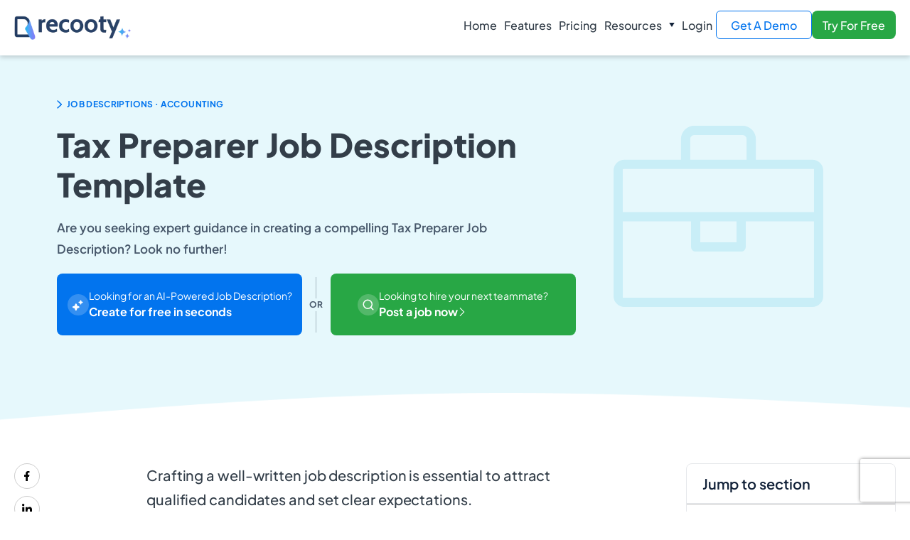

--- FILE ---
content_type: text/html; charset=UTF-8
request_url: https://recooty.com/blog/hr-resources/tax-preparer-job-description/
body_size: 24816
content:
<!DOCTYPE html>
<html lang="en-US" prefix="og: https://ogp.me/ns#">
<head>
	<meta charset="UTF-8" />
	<meta name="viewport" content="width=device-width, initial-scale=1" />
	<link rel="profile" href="https://gmpg.org/xfn/11" />
	<link rel="pingback" href="https://recooty.com/blog/xmlrpc.php" />
	
<!-- Search Engine Optimization by Rank Math PRO - https://rankmath.com/ -->
<title>Tax Preparer Job Description Template</title>
<meta name="description" content="Crafting a well-written job description is essential to attract qualified candidates and set clear expectations."/>
<meta name="robots" content="follow, index, max-snippet:-1, max-video-preview:-1, max-image-preview:large"/>
<link rel="canonical" href="https://recooty.com/blog/hr-resources/tax-preparer-job-description/" />
<meta property="og:locale" content="en_US" />
<meta property="og:type" content="article" />
<meta property="og:title" content="Tax Preparer Job Description Template" />
<meta property="og:description" content="Crafting a well-written job description is essential to attract qualified candidates and set clear expectations." />
<meta property="og:url" content="https://recooty.com/blog/hr-resources/tax-preparer-job-description/" />
<meta property="og:site_name" content="Recooty HR Blog" />
<meta property="article:publisher" content="https://www.facebook.com/RecootyApp/" />
<meta property="og:updated_time" content="2025-11-18T10:53:08+05:30" />
<meta property="fb:app_id" content="232102700890016" />
<meta property="article:published_time" content="2024-04-12T13:50:14+05:30" />
<meta property="article:modified_time" content="2025-11-18T10:53:08+05:30" />
<meta name="twitter:card" content="summary_large_image" />
<meta name="twitter:title" content="Tax Preparer Job Description Template" />
<meta name="twitter:description" content="Crafting a well-written job description is essential to attract qualified candidates and set clear expectations." />
<meta name="twitter:site" content="@recooty" />
<meta name="twitter:creator" content="@recooty" />
<script type="application/ld+json" class="rank-math-schema-pro">{"@context":"https://schema.org","@graph":[{"@type":"SoftwareApplication","name":"Recooty","url":"https://recooty.com/","image":"https://recooty.com/images/logo/recooty-ai.png","description":"Recooty is an AI-powered applicant tracking system software and AI recruiting software that helps modern teams find, evaluate, and hire top candidates through intelligent automation. Features include AI job descriptions, resume parsing, candidate matching, interview scheduling, and more.","applicationCategory":["BusinessApplication","Applicant Tracking System","AI Recruiting Software","Human Resources Software"],"operatingSystem":"Web","offers":[{"@type":"Offer","name":"Standard Plan","price":"149.00","priceCurrency":"USD","description":"For growing teams. Includes unlimited active job posts, 750 AI credits/month, customizable hiring pipeline, bulk candidate actions, real-time analytics, Zoom integration, priority job approval, bulk export, multiple locations, customizable talent pools, up to 750 candidates/month.","url":"https://recooty.com/pricing"},{"@type":"Offer","name":"Premier Plan","price":"1000.00","priceCurrency":"USD","description":"For enterprises &amp; recruiting agencies. Includes everything in Standard plus fair evaluations, SSO, custom account onboarding, advanced reports, priority support, custom domain, dedicated account manager.","url":"https://recooty.com/pricing"}],"featureList":["AI Job Descriptions","AI Candidate Matching","Interview Scheduling","Visual Hiring Pipeline","Career Page Builder","Reporting &amp; Analytics","Security &amp; Compliance","AI Top Matches","AI Resume Parsing &amp; Score","Free Job Posting and job boards Distribution","Customizable Careers Page","AI Powered Recruiting Tools","Interview Scheduler","Gmail &amp; Outlook Calendar Sync","Seamless Candidate Communication","Knockout Questions","AI JD Generator","Default Talent Pool","Bulk Imports","2F Authentication","Custom User Access","GDPR Compliant","Customizable Hiring Pipeline","Bulk Candidate Actions","Real-Time Analytics &amp; Reporting","Zoom Integration","Priority Job Approval","Bulk Export","Multiple Locations","Customizable Talent Pools","Fair Evaluations","SSO","Custom Account Onboarding","Advanced Reports","Priority Support","Custom Domain","Dedicated Account Manager"],"keywords":"AI applicant tracking system software, AI recruiting software, applicant tracking, recruiting automation, interview scheduling, resume parsing, candidate matching, hiring pipeline, job distribution, HR software","aggregateRating":{"@type":"AggregateRating","ratingValue":"4.8","reviewCount":"250"},"author":{"@type":"Organization","name":"Recooty","url":"https://recooty.com/"},"publisher":{"@type":"Organization","name":"Recooty","url":"https://recooty.com/"},"softwareHelp":"https://recooty.com/?contact=yes"},{"headline":"Tax Preparer Job Description Template","description":"Crafting a well-written job description is essential to attract qualified candidates and set clear expectations.","@type":"Article","author":{"@type":"Person","name":"Recooty","description":"Recooty is one of the fastest-growing Applicant Tracking Systems, helping businesses of all sizes streamline their hiring process. Through its content, Recooty shares expert insights on recruitment, HR tech, and workplace strategies to empower hiring teams around the globe.","url":"1"},"datePublished":"2024-04-12T13:50:14+05:30","dateModified":"2025-11-18T10:53:08+05:30","name":"Tax Preparer Job Description Template","mainEntityOfPage":{"@id":"https://recooty.com/blog/hr-resources/tax-preparer-job-description/#webpage"}},{"@type":"Place","@id":"https://recooty.com/blog/#place","address":{"@type":"PostalAddress","streetAddress":"2810 N Church St PMB 71936","addressLocality":"Wilmington","addressRegion":"Delaware","postalCode":"19802","addressCountry":"United States"}},{"@type":["Corporation","Organization"],"@id":"https://recooty.com/blog/#organization","name":"Recooty Inc.","url":"https://recooty.com/","sameAs":["https://www.facebook.com/RecootyApp/","https://twitter.com/recooty"],"email":"support@recooty.com","address":{"@type":"PostalAddress","streetAddress":"2810 N Church St PMB 71936","addressLocality":"Wilmington","addressRegion":"Delaware","postalCode":"19802","addressCountry":"United States"},"logo":{"@type":"ImageObject","@id":"https://recooty.com/blog/#logo","url":"https://recooty.com/blog/wp-content/uploads/2025/06/Recooty-AI-ATS-Logo.png","contentUrl":"https://recooty.com/blog/wp-content/uploads/2025/06/Recooty-AI-ATS-Logo.png","caption":"Recooty HR Blog","inLanguage":"en-US","width":"512","height":"512"},"legalName":"Recooty Inc.","location":{"@id":"https://recooty.com/blog/#place"}},{"@type":"WebSite","@id":"https://recooty.com/blog/#website","url":"https://recooty.com/blog","name":"Recooty HR Blog","alternateName":"Recooty","publisher":{"@id":"https://recooty.com/blog/#organization"},"inLanguage":"en-US"},{"@type":"BreadcrumbList","@id":"https://recooty.com/blog/hr-resources/tax-preparer-job-description/#breadcrumb","itemListElement":[{"@type":"ListItem","position":"1","item":{"@id":"https://recooty.com/blog/hr-resources/","name":"HR Resources"}},{"@type":"ListItem","position":"2","item":{"@id":"https://recooty.com/blog/hr-resources/tax-preparer-job-description/","name":"Tax Preparer Job Description Template"}}]},{"@type":"WebPage","@id":"https://recooty.com/blog/hr-resources/tax-preparer-job-description/#webpage","url":"https://recooty.com/blog/hr-resources/tax-preparer-job-description/","name":"Tax Preparer Job Description Template","datePublished":"2024-04-12T13:50:14+05:30","dateModified":"2025-11-18T10:53:08+05:30","isPartOf":{"@id":"https://recooty.com/blog/#website"},"inLanguage":"en-US","breadcrumb":{"@id":"https://recooty.com/blog/hr-resources/tax-preparer-job-description/#breadcrumb"}},{"@type":"Person","@id":"https://recooty.com/blog/author/recooty/","name":"Recooty","url":"https://recooty.com/blog/author/recooty/","image":{"@type":"ImageObject","@id":"https://secure.gravatar.com/avatar/26fac6241a212df1b3ae3c371ccb3512d5072fd04c93a9abd55f7298ca1779b0?s=96&amp;d=mm&amp;r=g","url":"https://secure.gravatar.com/avatar/26fac6241a212df1b3ae3c371ccb3512d5072fd04c93a9abd55f7298ca1779b0?s=96&amp;d=mm&amp;r=g","caption":"Recooty","inLanguage":"en-US"},"sameAs":["https://recooty.com","https://www.linkedin.com/company/recooty/"],"worksFor":{"@id":"https://recooty.com/blog/#organization"}},{"@type":"BlogPosting","headline":"Tax Preparer Job Description Template","datePublished":"2024-04-12T13:50:14+05:30","dateModified":"2025-11-18T10:53:08+05:30","author":{"@id":"https://recooty.com/blog/author/recooty/","name":"Recooty"},"publisher":{"@id":"https://recooty.com/blog/#organization"},"description":"Crafting a well-written job description is essential to attract qualified candidates and set clear expectations.","name":"Tax Preparer Job Description Template","@id":"https://recooty.com/blog/hr-resources/tax-preparer-job-description/#richSnippet","isPartOf":{"@id":"https://recooty.com/blog/hr-resources/tax-preparer-job-description/#webpage"},"inLanguage":"en-US","mainEntityOfPage":{"@id":"https://recooty.com/blog/hr-resources/tax-preparer-job-description/#webpage"}}]}</script>
<!-- /Rank Math WordPress SEO plugin -->

<link rel='dns-prefetch' href='//recooty.com' />
<link rel='dns-prefetch' href='//www.googletagmanager.com' />
<link rel="alternate" type="application/rss+xml" title="Recruiting &amp; hiring solutions &raquo; Feed" href="https://recooty.com/blog/feed/" />
<link rel="alternate" type="application/rss+xml" title="Recruiting &amp; hiring solutions &raquo; Comments Feed" href="https://recooty.com/blog/comments/feed/" />
<link rel="alternate" title="oEmbed (JSON)" type="application/json+oembed" href="https://recooty.com/blog/wp-json/oembed/1.0/embed?url=https%3A%2F%2Frecooty.com%2Fblog%2Fhr-resources%2Ftax-preparer-job-description%2F" />
<link rel="alternate" title="oEmbed (XML)" type="text/xml+oembed" href="https://recooty.com/blog/wp-json/oembed/1.0/embed?url=https%3A%2F%2Frecooty.com%2Fblog%2Fhr-resources%2Ftax-preparer-job-description%2F&#038;format=xml" />
<style id='wp-img-auto-sizes-contain-inline-css'>
img:is([sizes=auto i],[sizes^="auto," i]){contain-intrinsic-size:3000px 1500px}
/*# sourceURL=wp-img-auto-sizes-contain-inline-css */
</style>

<link rel='stylesheet' id='hfe-widgets-style-css' href='https://recooty.com/blog/wp-content/plugins/header-footer-elementor/inc/widgets-css/frontend.css?ver=2.7.0' media='all' />
<style id='wp-emoji-styles-inline-css'>

	img.wp-smiley, img.emoji {
		display: inline !important;
		border: none !important;
		box-shadow: none !important;
		height: 1em !important;
		width: 1em !important;
		margin: 0 0.07em !important;
		vertical-align: -0.1em !important;
		background: none !important;
		padding: 0 !important;
	}
/*# sourceURL=wp-emoji-styles-inline-css */
</style>
<link rel='stylesheet' id='contact-form-7-css' href='https://recooty.com/blog/wp-content/plugins/contact-form-7/includes/css/styles.css?ver=6.1.3' media='all' />
<link rel='stylesheet' id='hfe-style-css' href='https://recooty.com/blog/wp-content/plugins/header-footer-elementor/assets/css/header-footer-elementor.css?ver=2.7.0' media='all' />
<link rel='stylesheet' id='elementor-frontend-css' href='https://recooty.com/blog/wp-content/plugins/elementor/assets/css/frontend.min.css?ver=3.33.2' media='all' />
<link rel='stylesheet' id='elementor-post-15-css' href='https://recooty.com/blog/wp-content/uploads/elementor/css/post-15.css?ver=1768482753' media='all' />
<link rel='stylesheet' id='lae-animate-css' href='https://recooty.com/blog/wp-content/plugins/addons-for-elementor/assets/css/lib/animate.css?ver=9.0' media='all' />
<link rel='stylesheet' id='lae-sliders-styles-css' href='https://recooty.com/blog/wp-content/plugins/addons-for-elementor/assets/css/lib/sliders.min.css?ver=9.0' media='all' />
<link rel='stylesheet' id='lae-icomoon-styles-css' href='https://recooty.com/blog/wp-content/plugins/addons-for-elementor/assets/css/icomoon.css?ver=9.0' media='all' />
<link rel='stylesheet' id='lae-frontend-styles-css' href='https://recooty.com/blog/wp-content/plugins/addons-for-elementor/assets/css/lae-frontend.css?ver=9.0' media='all' />
<link rel='stylesheet' id='lae-grid-styles-css' href='https://recooty.com/blog/wp-content/plugins/addons-for-elementor/assets/css/lae-grid.css?ver=9.0' media='all' />
<link rel='stylesheet' id='lae-widgets-styles-css' href='https://recooty.com/blog/wp-content/plugins/addons-for-elementor/assets/css/widgets/lae-widgets.min.css?ver=9.0' media='all' />
<link rel='stylesheet' id='font-awesome-css' href='https://recooty.com/blog/wp-content/plugins/elementor/assets/lib/font-awesome/css/font-awesome.min.css?ver=4.7.0' media='all' />
<link rel='stylesheet' id='widget-heading-css' href='https://recooty.com/blog/wp-content/plugins/elementor/assets/css/widget-heading.min.css?ver=3.33.2' media='all' />
<link rel='stylesheet' id='widget-accordion-css' href='https://recooty.com/blog/wp-content/plugins/elementor/assets/css/widget-accordion.min.css?ver=3.33.2' media='all' />
<link rel='stylesheet' id='elementor-post-21337-css' href='https://recooty.com/blog/wp-content/uploads/elementor/css/post-21337.css?ver=1768496903' media='all' />
<link rel='stylesheet' id='elementor-post-652-css' href='https://recooty.com/blog/wp-content/uploads/elementor/css/post-652.css?ver=1768482753' media='all' />
<link rel='stylesheet' id='elementor-post-30270-css' href='https://recooty.com/blog/wp-content/uploads/elementor/css/post-30270.css?ver=1768482753' media='all' />
<link rel='stylesheet' id='parent-style-css' href='https://recooty.com/blog/wp-content/themes/hello-elementor/style.css?ver=1.0.3' media='all' />
<link rel='stylesheet' id='child-style-css' href='https://recooty.com/blog/wp-content/themes/recooty/style.css?ver=6.9' media='all' />
<link rel='stylesheet' id='indexcss-css' href='https://recooty.com/blog/wp-content/themes/recooty/css/indexstyle.css?ver=1.0.9' media='all' />
<link rel='stylesheet' id='fontscss-css' href='https://recooty.com/blog/wp-content/themes/recooty/css/plusjakrtasans.css?ver=6.9' media='all' />
<link rel='stylesheet' id='bootstrap-css' href='https://recooty.com/blog/wp-content/themes/recooty/css/bootstrap.min.css?ver=6.9' media='all' />
<link rel='stylesheet' id='widgetone-css' href='https://recooty.com/blog/wp-content/themes/recooty/css/widget.css?ver=6.9' media='all' />
<link rel='stylesheet' id='hello-elementor-css' href='https://recooty.com/blog/wp-content/themes/hello-elementor/assets/css/reset.css?ver=3.4.5' media='all' />
<link rel='stylesheet' id='hello-elementor-theme-style-css' href='https://recooty.com/blog/wp-content/themes/hello-elementor/assets/css/theme.css?ver=3.4.5' media='all' />
<link rel='stylesheet' id='hello-elementor-header-footer-css' href='https://recooty.com/blog/wp-content/themes/hello-elementor/assets/css/header-footer.css?ver=3.4.5' media='all' />
<link rel='stylesheet' id='hfe-elementor-icons-css' href='https://recooty.com/blog/wp-content/plugins/elementor/assets/lib/eicons/css/elementor-icons.min.css?ver=5.34.0' media='all' />
<link rel='stylesheet' id='hfe-icons-list-css' href='https://recooty.com/blog/wp-content/plugins/elementor/assets/css/widget-icon-list.min.css?ver=3.24.3' media='all' />
<link rel='stylesheet' id='hfe-social-icons-css' href='https://recooty.com/blog/wp-content/plugins/elementor/assets/css/widget-social-icons.min.css?ver=3.24.0' media='all' />
<link rel='stylesheet' id='hfe-social-share-icons-brands-css' href='https://recooty.com/blog/wp-content/plugins/elementor/assets/lib/font-awesome/css/brands.css?ver=5.15.3' media='all' />
<link rel='stylesheet' id='hfe-social-share-icons-fontawesome-css' href='https://recooty.com/blog/wp-content/plugins/elementor/assets/lib/font-awesome/css/fontawesome.css?ver=5.15.3' media='all' />
<link rel='stylesheet' id='hfe-nav-menu-icons-css' href='https://recooty.com/blog/wp-content/plugins/elementor/assets/lib/font-awesome/css/solid.css?ver=5.15.3' media='all' />
<script src="https://recooty.com/blog/wp-includes/js/jquery/jquery.min.js?ver=3.7.1" id="jquery-core-js" type="c82c94a7cd67d1e6675887f9-text/javascript"></script>
<script src="https://recooty.com/blog/wp-includes/js/jquery/jquery-migrate.min.js?ver=3.4.1" id="jquery-migrate-js" type="c82c94a7cd67d1e6675887f9-text/javascript"></script>
<script id="jquery-js-after" type="c82c94a7cd67d1e6675887f9-text/javascript">
!function($){"use strict";$(document).ready(function(){$(this).scrollTop()>100&&$(".hfe-scroll-to-top-wrap").removeClass("hfe-scroll-to-top-hide"),$(window).scroll(function(){$(this).scrollTop()<100?$(".hfe-scroll-to-top-wrap").fadeOut(300):$(".hfe-scroll-to-top-wrap").fadeIn(300)}),$(".hfe-scroll-to-top-wrap").on("click",function(){$("html, body").animate({scrollTop:0},300);return!1})})}(jQuery);
!function($){'use strict';$(document).ready(function(){var bar=$('.hfe-reading-progress-bar');if(!bar.length)return;$(window).on('scroll',function(){var s=$(window).scrollTop(),d=$(document).height()-$(window).height(),p=d? s/d*100:0;bar.css('width',p+'%')});});}(jQuery);
//# sourceURL=jquery-js-after
</script>
<script src="https://recooty.com/blog/wp-content/themes/recooty/js/bootstrap.min.js?ver=6.9" id="bootstrapJs-js" type="c82c94a7cd67d1e6675887f9-text/javascript"></script>
<script src="https://recooty.com/blog/wp-content/themes/recooty/js/popper.min.js?ver=6.9" id="popperjs-js" type="c82c94a7cd67d1e6675887f9-text/javascript"></script>
<script src="https://recooty.com/blog/wp-content/themes/recooty/js/custom.js?ver=6.9" id="customjs-js" type="c82c94a7cd67d1e6675887f9-text/javascript"></script>
<script src="https://recooty.com/blog/wp-content/themes/recooty/js/widget.js?ver=6.9" id="widgettwo-js" type="c82c94a7cd67d1e6675887f9-text/javascript"></script>

<!-- Google tag (gtag.js) snippet added by Site Kit -->
<!-- Google Analytics snippet added by Site Kit -->
<script src="https://www.googletagmanager.com/gtag/js?id=GT-TNP5LM6X" id="google_gtagjs-js" async type="c82c94a7cd67d1e6675887f9-text/javascript"></script>
<script id="google_gtagjs-js-after" type="c82c94a7cd67d1e6675887f9-text/javascript">
window.dataLayer = window.dataLayer || [];function gtag(){dataLayer.push(arguments);}
gtag("set","linker",{"domains":["recooty.com"]});
gtag("js", new Date());
gtag("set", "developer_id.dZTNiMT", true);
gtag("config", "GT-TNP5LM6X", {"googlesitekit_post_type":"hr_resource"});
 window._googlesitekit = window._googlesitekit || {}; window._googlesitekit.throttledEvents = []; window._googlesitekit.gtagEvent = (name, data) => { var key = JSON.stringify( { name, data } ); if ( !! window._googlesitekit.throttledEvents[ key ] ) { return; } window._googlesitekit.throttledEvents[ key ] = true; setTimeout( () => { delete window._googlesitekit.throttledEvents[ key ]; }, 5 ); gtag( "event", name, { ...data, event_source: "site-kit" } ); }; 
//# sourceURL=google_gtagjs-js-after
</script>
<link rel="https://api.w.org/" href="https://recooty.com/blog/wp-json/" /><link rel="alternate" title="JSON" type="application/json" href="https://recooty.com/blog/wp-json/wp/v2/hr_resource/21337" /><link rel="EditURI" type="application/rsd+xml" title="RSD" href="https://recooty.com/blog/xmlrpc.php?rsd" />
<meta name="generator" content="WordPress 6.9" />
<link rel='shortlink' href='https://recooty.com/blog/?p=21337' />
        <script type="c82c94a7cd67d1e6675887f9-text/javascript">
            ( function () {
                window.lae_fs = { can_use_premium_code: false};
            } )();
        </script>
        <meta name="generator" content="Site Kit by Google 1.166.0" /><meta name="google-site-verification" content="N1jW7ZznNY8ZC9kQS8d6kF_eYZ4ZcnnPvwXzId49t8g"><meta name="google-site-verification" content="PDE4UdBWLUyZ05kVrgqlfuoERZHv8qez0eN2lUP3KBw"><meta name="generator" content="Elementor 3.33.2; features: e_font_icon_svg, additional_custom_breakpoints; settings: css_print_method-external, google_font-disabled, font_display-swap">
			<style>
				.e-con.e-parent:nth-of-type(n+4):not(.e-lazyloaded):not(.e-no-lazyload),
				.e-con.e-parent:nth-of-type(n+4):not(.e-lazyloaded):not(.e-no-lazyload) * {
					background-image: none !important;
				}
				@media screen and (max-height: 1024px) {
					.e-con.e-parent:nth-of-type(n+3):not(.e-lazyloaded):not(.e-no-lazyload),
					.e-con.e-parent:nth-of-type(n+3):not(.e-lazyloaded):not(.e-no-lazyload) * {
						background-image: none !important;
					}
				}
				@media screen and (max-height: 640px) {
					.e-con.e-parent:nth-of-type(n+2):not(.e-lazyloaded):not(.e-no-lazyload),
					.e-con.e-parent:nth-of-type(n+2):not(.e-lazyloaded):not(.e-no-lazyload) * {
						background-image: none !important;
					}
				}
			</style>
			
<!-- Google Tag Manager snippet added by Site Kit -->
<script type="c82c94a7cd67d1e6675887f9-text/javascript">
			( function( w, d, s, l, i ) {
				w[l] = w[l] || [];
				w[l].push( {'gtm.start': new Date().getTime(), event: 'gtm.js'} );
				var f = d.getElementsByTagName( s )[0],
					j = d.createElement( s ), dl = l != 'dataLayer' ? '&l=' + l : '';
				j.async = true;
				j.src = 'https://www.googletagmanager.com/gtm.js?id=' + i + dl;
				f.parentNode.insertBefore( j, f );
			} )( window, document, 'script', 'dataLayer', 'GTM-WKZDTMTD' );
			
</script>

<!-- End Google Tag Manager snippet added by Site Kit -->
<link rel="icon" href="https://recooty.com/blog/wp-content/uploads/2025/09/cropped-Recooty-Favicon-32x32.png" sizes="32x32" />
<link rel="icon" href="https://recooty.com/blog/wp-content/uploads/2025/09/cropped-Recooty-Favicon-192x192.png" sizes="192x192" />
<link rel="apple-touch-icon" href="https://recooty.com/blog/wp-content/uploads/2025/09/cropped-Recooty-Favicon-180x180.png" />
<meta name="msapplication-TileImage" content="https://recooty.com/blog/wp-content/uploads/2025/09/cropped-Recooty-Favicon-270x270.png" />
<style id='global-styles-inline-css'>
:root{--wp--preset--aspect-ratio--square: 1;--wp--preset--aspect-ratio--4-3: 4/3;--wp--preset--aspect-ratio--3-4: 3/4;--wp--preset--aspect-ratio--3-2: 3/2;--wp--preset--aspect-ratio--2-3: 2/3;--wp--preset--aspect-ratio--16-9: 16/9;--wp--preset--aspect-ratio--9-16: 9/16;--wp--preset--color--black: #000000;--wp--preset--color--cyan-bluish-gray: #abb8c3;--wp--preset--color--white: #ffffff;--wp--preset--color--pale-pink: #f78da7;--wp--preset--color--vivid-red: #cf2e2e;--wp--preset--color--luminous-vivid-orange: #ff6900;--wp--preset--color--luminous-vivid-amber: #fcb900;--wp--preset--color--light-green-cyan: #7bdcb5;--wp--preset--color--vivid-green-cyan: #00d084;--wp--preset--color--pale-cyan-blue: #8ed1fc;--wp--preset--color--vivid-cyan-blue: #0693e3;--wp--preset--color--vivid-purple: #9b51e0;--wp--preset--gradient--vivid-cyan-blue-to-vivid-purple: linear-gradient(135deg,rgb(6,147,227) 0%,rgb(155,81,224) 100%);--wp--preset--gradient--light-green-cyan-to-vivid-green-cyan: linear-gradient(135deg,rgb(122,220,180) 0%,rgb(0,208,130) 100%);--wp--preset--gradient--luminous-vivid-amber-to-luminous-vivid-orange: linear-gradient(135deg,rgb(252,185,0) 0%,rgb(255,105,0) 100%);--wp--preset--gradient--luminous-vivid-orange-to-vivid-red: linear-gradient(135deg,rgb(255,105,0) 0%,rgb(207,46,46) 100%);--wp--preset--gradient--very-light-gray-to-cyan-bluish-gray: linear-gradient(135deg,rgb(238,238,238) 0%,rgb(169,184,195) 100%);--wp--preset--gradient--cool-to-warm-spectrum: linear-gradient(135deg,rgb(74,234,220) 0%,rgb(151,120,209) 20%,rgb(207,42,186) 40%,rgb(238,44,130) 60%,rgb(251,105,98) 80%,rgb(254,248,76) 100%);--wp--preset--gradient--blush-light-purple: linear-gradient(135deg,rgb(255,206,236) 0%,rgb(152,150,240) 100%);--wp--preset--gradient--blush-bordeaux: linear-gradient(135deg,rgb(254,205,165) 0%,rgb(254,45,45) 50%,rgb(107,0,62) 100%);--wp--preset--gradient--luminous-dusk: linear-gradient(135deg,rgb(255,203,112) 0%,rgb(199,81,192) 50%,rgb(65,88,208) 100%);--wp--preset--gradient--pale-ocean: linear-gradient(135deg,rgb(255,245,203) 0%,rgb(182,227,212) 50%,rgb(51,167,181) 100%);--wp--preset--gradient--electric-grass: linear-gradient(135deg,rgb(202,248,128) 0%,rgb(113,206,126) 100%);--wp--preset--gradient--midnight: linear-gradient(135deg,rgb(2,3,129) 0%,rgb(40,116,252) 100%);--wp--preset--font-size--small: 13px;--wp--preset--font-size--medium: 20px;--wp--preset--font-size--large: 36px;--wp--preset--font-size--x-large: 42px;--wp--preset--spacing--20: 0.44rem;--wp--preset--spacing--30: 0.67rem;--wp--preset--spacing--40: 1rem;--wp--preset--spacing--50: 1.5rem;--wp--preset--spacing--60: 2.25rem;--wp--preset--spacing--70: 3.38rem;--wp--preset--spacing--80: 5.06rem;--wp--preset--shadow--natural: 6px 6px 9px rgba(0, 0, 0, 0.2);--wp--preset--shadow--deep: 12px 12px 50px rgba(0, 0, 0, 0.4);--wp--preset--shadow--sharp: 6px 6px 0px rgba(0, 0, 0, 0.2);--wp--preset--shadow--outlined: 6px 6px 0px -3px rgb(255, 255, 255), 6px 6px rgb(0, 0, 0);--wp--preset--shadow--crisp: 6px 6px 0px rgb(0, 0, 0);}:root { --wp--style--global--content-size: 800px;--wp--style--global--wide-size: 1200px; }:where(body) { margin: 0; }.wp-site-blocks > .alignleft { float: left; margin-right: 2em; }.wp-site-blocks > .alignright { float: right; margin-left: 2em; }.wp-site-blocks > .aligncenter { justify-content: center; margin-left: auto; margin-right: auto; }:where(.wp-site-blocks) > * { margin-block-start: 24px; margin-block-end: 0; }:where(.wp-site-blocks) > :first-child { margin-block-start: 0; }:where(.wp-site-blocks) > :last-child { margin-block-end: 0; }:root { --wp--style--block-gap: 24px; }:root :where(.is-layout-flow) > :first-child{margin-block-start: 0;}:root :where(.is-layout-flow) > :last-child{margin-block-end: 0;}:root :where(.is-layout-flow) > *{margin-block-start: 24px;margin-block-end: 0;}:root :where(.is-layout-constrained) > :first-child{margin-block-start: 0;}:root :where(.is-layout-constrained) > :last-child{margin-block-end: 0;}:root :where(.is-layout-constrained) > *{margin-block-start: 24px;margin-block-end: 0;}:root :where(.is-layout-flex){gap: 24px;}:root :where(.is-layout-grid){gap: 24px;}.is-layout-flow > .alignleft{float: left;margin-inline-start: 0;margin-inline-end: 2em;}.is-layout-flow > .alignright{float: right;margin-inline-start: 2em;margin-inline-end: 0;}.is-layout-flow > .aligncenter{margin-left: auto !important;margin-right: auto !important;}.is-layout-constrained > .alignleft{float: left;margin-inline-start: 0;margin-inline-end: 2em;}.is-layout-constrained > .alignright{float: right;margin-inline-start: 2em;margin-inline-end: 0;}.is-layout-constrained > .aligncenter{margin-left: auto !important;margin-right: auto !important;}.is-layout-constrained > :where(:not(.alignleft):not(.alignright):not(.alignfull)){max-width: var(--wp--style--global--content-size);margin-left: auto !important;margin-right: auto !important;}.is-layout-constrained > .alignwide{max-width: var(--wp--style--global--wide-size);}body .is-layout-flex{display: flex;}.is-layout-flex{flex-wrap: wrap;align-items: center;}.is-layout-flex > :is(*, div){margin: 0;}body .is-layout-grid{display: grid;}.is-layout-grid > :is(*, div){margin: 0;}body{padding-top: 0px;padding-right: 0px;padding-bottom: 0px;padding-left: 0px;}a:where(:not(.wp-element-button)){text-decoration: underline;}:root :where(.wp-element-button, .wp-block-button__link){background-color: #32373c;border-width: 0;color: #fff;font-family: inherit;font-size: inherit;font-style: inherit;font-weight: inherit;letter-spacing: inherit;line-height: inherit;padding-top: calc(0.667em + 2px);padding-right: calc(1.333em + 2px);padding-bottom: calc(0.667em + 2px);padding-left: calc(1.333em + 2px);text-decoration: none;text-transform: inherit;}.has-black-color{color: var(--wp--preset--color--black) !important;}.has-cyan-bluish-gray-color{color: var(--wp--preset--color--cyan-bluish-gray) !important;}.has-white-color{color: var(--wp--preset--color--white) !important;}.has-pale-pink-color{color: var(--wp--preset--color--pale-pink) !important;}.has-vivid-red-color{color: var(--wp--preset--color--vivid-red) !important;}.has-luminous-vivid-orange-color{color: var(--wp--preset--color--luminous-vivid-orange) !important;}.has-luminous-vivid-amber-color{color: var(--wp--preset--color--luminous-vivid-amber) !important;}.has-light-green-cyan-color{color: var(--wp--preset--color--light-green-cyan) !important;}.has-vivid-green-cyan-color{color: var(--wp--preset--color--vivid-green-cyan) !important;}.has-pale-cyan-blue-color{color: var(--wp--preset--color--pale-cyan-blue) !important;}.has-vivid-cyan-blue-color{color: var(--wp--preset--color--vivid-cyan-blue) !important;}.has-vivid-purple-color{color: var(--wp--preset--color--vivid-purple) !important;}.has-black-background-color{background-color: var(--wp--preset--color--black) !important;}.has-cyan-bluish-gray-background-color{background-color: var(--wp--preset--color--cyan-bluish-gray) !important;}.has-white-background-color{background-color: var(--wp--preset--color--white) !important;}.has-pale-pink-background-color{background-color: var(--wp--preset--color--pale-pink) !important;}.has-vivid-red-background-color{background-color: var(--wp--preset--color--vivid-red) !important;}.has-luminous-vivid-orange-background-color{background-color: var(--wp--preset--color--luminous-vivid-orange) !important;}.has-luminous-vivid-amber-background-color{background-color: var(--wp--preset--color--luminous-vivid-amber) !important;}.has-light-green-cyan-background-color{background-color: var(--wp--preset--color--light-green-cyan) !important;}.has-vivid-green-cyan-background-color{background-color: var(--wp--preset--color--vivid-green-cyan) !important;}.has-pale-cyan-blue-background-color{background-color: var(--wp--preset--color--pale-cyan-blue) !important;}.has-vivid-cyan-blue-background-color{background-color: var(--wp--preset--color--vivid-cyan-blue) !important;}.has-vivid-purple-background-color{background-color: var(--wp--preset--color--vivid-purple) !important;}.has-black-border-color{border-color: var(--wp--preset--color--black) !important;}.has-cyan-bluish-gray-border-color{border-color: var(--wp--preset--color--cyan-bluish-gray) !important;}.has-white-border-color{border-color: var(--wp--preset--color--white) !important;}.has-pale-pink-border-color{border-color: var(--wp--preset--color--pale-pink) !important;}.has-vivid-red-border-color{border-color: var(--wp--preset--color--vivid-red) !important;}.has-luminous-vivid-orange-border-color{border-color: var(--wp--preset--color--luminous-vivid-orange) !important;}.has-luminous-vivid-amber-border-color{border-color: var(--wp--preset--color--luminous-vivid-amber) !important;}.has-light-green-cyan-border-color{border-color: var(--wp--preset--color--light-green-cyan) !important;}.has-vivid-green-cyan-border-color{border-color: var(--wp--preset--color--vivid-green-cyan) !important;}.has-pale-cyan-blue-border-color{border-color: var(--wp--preset--color--pale-cyan-blue) !important;}.has-vivid-cyan-blue-border-color{border-color: var(--wp--preset--color--vivid-cyan-blue) !important;}.has-vivid-purple-border-color{border-color: var(--wp--preset--color--vivid-purple) !important;}.has-vivid-cyan-blue-to-vivid-purple-gradient-background{background: var(--wp--preset--gradient--vivid-cyan-blue-to-vivid-purple) !important;}.has-light-green-cyan-to-vivid-green-cyan-gradient-background{background: var(--wp--preset--gradient--light-green-cyan-to-vivid-green-cyan) !important;}.has-luminous-vivid-amber-to-luminous-vivid-orange-gradient-background{background: var(--wp--preset--gradient--luminous-vivid-amber-to-luminous-vivid-orange) !important;}.has-luminous-vivid-orange-to-vivid-red-gradient-background{background: var(--wp--preset--gradient--luminous-vivid-orange-to-vivid-red) !important;}.has-very-light-gray-to-cyan-bluish-gray-gradient-background{background: var(--wp--preset--gradient--very-light-gray-to-cyan-bluish-gray) !important;}.has-cool-to-warm-spectrum-gradient-background{background: var(--wp--preset--gradient--cool-to-warm-spectrum) !important;}.has-blush-light-purple-gradient-background{background: var(--wp--preset--gradient--blush-light-purple) !important;}.has-blush-bordeaux-gradient-background{background: var(--wp--preset--gradient--blush-bordeaux) !important;}.has-luminous-dusk-gradient-background{background: var(--wp--preset--gradient--luminous-dusk) !important;}.has-pale-ocean-gradient-background{background: var(--wp--preset--gradient--pale-ocean) !important;}.has-electric-grass-gradient-background{background: var(--wp--preset--gradient--electric-grass) !important;}.has-midnight-gradient-background{background: var(--wp--preset--gradient--midnight) !important;}.has-small-font-size{font-size: var(--wp--preset--font-size--small) !important;}.has-medium-font-size{font-size: var(--wp--preset--font-size--medium) !important;}.has-large-font-size{font-size: var(--wp--preset--font-size--large) !important;}.has-x-large-font-size{font-size: var(--wp--preset--font-size--x-large) !important;}
/*# sourceURL=global-styles-inline-css */
</style>
<link rel='stylesheet' id='widget-image-css' href='https://recooty.com/blog/wp-content/plugins/elementor/assets/css/widget-image.min.css?ver=3.33.2' media='all' />
<link rel='stylesheet' id='widget-social-icons-css' href='https://recooty.com/blog/wp-content/plugins/elementor/assets/css/widget-social-icons.min.css?ver=3.33.2' media='all' />
<link rel='stylesheet' id='e-apple-webkit-css' href='https://recooty.com/blog/wp-content/plugins/elementor/assets/css/conditionals/apple-webkit.min.css?ver=3.33.2' media='all' />
</head>

<body class="wp-singular hr_resource-template-default single single-hr_resource postid-21337 wp-custom-logo wp-embed-responsive wp-theme-hello-elementor wp-child-theme-recooty ehf-header ehf-footer ehf-template-hello-elementor ehf-stylesheet-recooty hello-elementor-default elementor-default elementor-kit-15 elementor-page elementor-page-21337">
		<!-- Google Tag Manager (noscript) snippet added by Site Kit -->
		<noscript>
			<iframe src="https://www.googletagmanager.com/ns.html?id=GTM-WKZDTMTD" height="0" width="0" style="display:none;visibility:hidden"></iframe>
		</noscript>
		<!-- End Google Tag Manager (noscript) snippet added by Site Kit -->
		<div id="page" class="hfeed site">

		<header id="masthead" itemscope="itemscope" itemtype="https://schema.org/WPHeader">
			<p class="main-title bhf-hidden" itemprop="headline"><a href="https://recooty.com/blog" title="Recruiting &amp; hiring solutions" rel="home">Recruiting &amp; hiring solutions</a></p>
					<div data-elementor-type="wp-post" data-elementor-id="652" class="elementor elementor-652">
				<div class="elementor-element elementor-element-aa8964d e-con-full header_sec e-flex e-con e-parent" data-id="aa8964d" data-element_type="container" data-settings="{&quot;background_background&quot;:&quot;classic&quot;}">
		<div class="elementor-element elementor-element-8d63146 header_inner e-flex e-con-boxed e-con e-child" data-id="8d63146" data-element_type="container">
					<div class="e-con-inner">
		<div class="elementor-element elementor-element-de1f27f e-con-full header_logo e-flex e-con e-child" data-id="de1f27f" data-element_type="container">
				<div class="elementor-element elementor-element-bd8c9fd elementor-widget elementor-widget-site-logo" data-id="bd8c9fd" data-element_type="widget" data-settings="{&quot;align&quot;:&quot;left&quot;,&quot;width&quot;:{&quot;unit&quot;:&quot;%&quot;,&quot;size&quot;:&quot;&quot;,&quot;sizes&quot;:[]},&quot;width_tablet&quot;:{&quot;unit&quot;:&quot;%&quot;,&quot;size&quot;:&quot;&quot;,&quot;sizes&quot;:[]},&quot;width_mobile&quot;:{&quot;unit&quot;:&quot;%&quot;,&quot;size&quot;:&quot;&quot;,&quot;sizes&quot;:[]},&quot;space&quot;:{&quot;unit&quot;:&quot;%&quot;,&quot;size&quot;:&quot;&quot;,&quot;sizes&quot;:[]},&quot;space_tablet&quot;:{&quot;unit&quot;:&quot;%&quot;,&quot;size&quot;:&quot;&quot;,&quot;sizes&quot;:[]},&quot;space_mobile&quot;:{&quot;unit&quot;:&quot;%&quot;,&quot;size&quot;:&quot;&quot;,&quot;sizes&quot;:[]},&quot;image_border_radius&quot;:{&quot;unit&quot;:&quot;px&quot;,&quot;top&quot;:&quot;&quot;,&quot;right&quot;:&quot;&quot;,&quot;bottom&quot;:&quot;&quot;,&quot;left&quot;:&quot;&quot;,&quot;isLinked&quot;:true},&quot;image_border_radius_tablet&quot;:{&quot;unit&quot;:&quot;px&quot;,&quot;top&quot;:&quot;&quot;,&quot;right&quot;:&quot;&quot;,&quot;bottom&quot;:&quot;&quot;,&quot;left&quot;:&quot;&quot;,&quot;isLinked&quot;:true},&quot;image_border_radius_mobile&quot;:{&quot;unit&quot;:&quot;px&quot;,&quot;top&quot;:&quot;&quot;,&quot;right&quot;:&quot;&quot;,&quot;bottom&quot;:&quot;&quot;,&quot;left&quot;:&quot;&quot;,&quot;isLinked&quot;:true},&quot;caption_padding&quot;:{&quot;unit&quot;:&quot;px&quot;,&quot;top&quot;:&quot;&quot;,&quot;right&quot;:&quot;&quot;,&quot;bottom&quot;:&quot;&quot;,&quot;left&quot;:&quot;&quot;,&quot;isLinked&quot;:true},&quot;caption_padding_tablet&quot;:{&quot;unit&quot;:&quot;px&quot;,&quot;top&quot;:&quot;&quot;,&quot;right&quot;:&quot;&quot;,&quot;bottom&quot;:&quot;&quot;,&quot;left&quot;:&quot;&quot;,&quot;isLinked&quot;:true},&quot;caption_padding_mobile&quot;:{&quot;unit&quot;:&quot;px&quot;,&quot;top&quot;:&quot;&quot;,&quot;right&quot;:&quot;&quot;,&quot;bottom&quot;:&quot;&quot;,&quot;left&quot;:&quot;&quot;,&quot;isLinked&quot;:true},&quot;caption_space&quot;:{&quot;unit&quot;:&quot;px&quot;,&quot;size&quot;:0,&quot;sizes&quot;:[]},&quot;caption_space_tablet&quot;:{&quot;unit&quot;:&quot;px&quot;,&quot;size&quot;:&quot;&quot;,&quot;sizes&quot;:[]},&quot;caption_space_mobile&quot;:{&quot;unit&quot;:&quot;px&quot;,&quot;size&quot;:&quot;&quot;,&quot;sizes&quot;:[]}}" data-widget_type="site-logo.default">
				<div class="elementor-widget-container">
							<div class="hfe-site-logo">
													<a data-elementor-open-lightbox=""  class='elementor-clickable' href="https://recooty.com/">
							<div class="hfe-site-logo-set">           
				<div class="hfe-site-logo-container">
									<img class="hfe-site-logo-img elementor-animation-"  src="https://recooty.com/blog/wp-content/uploads/2023/12/recooty-ai.png.webp" alt="recooty ai"/>
				</div>
			</div>
							</a>
						</div>  
							</div>
				</div>
				</div>
		<div class="elementor-element elementor-element-c4f7e94 e-con-full header_menu e-flex e-con e-child" data-id="c4f7e94" data-element_type="container">
				<div class="elementor-element elementor-element-b61f559 hfe-nav-menu__align-right hfe-nav-menu__breakpoint-none header_box hfe-submenu-icon-arrow hfe-submenu-animation-none hfe-link-redirect-child elementor-widget elementor-widget-navigation-menu" data-id="b61f559" data-element_type="widget" data-settings="{&quot;padding_horizontal_menu_item&quot;:{&quot;unit&quot;:&quot;px&quot;,&quot;size&quot;:20,&quot;sizes&quot;:[]},&quot;padding_vertical_menu_item&quot;:{&quot;unit&quot;:&quot;px&quot;,&quot;size&quot;:&quot;&quot;,&quot;sizes&quot;:[]},&quot;padding_horizontal_menu_item_tablet&quot;:{&quot;unit&quot;:&quot;px&quot;,&quot;size&quot;:&quot;&quot;,&quot;sizes&quot;:[]},&quot;padding_horizontal_menu_item_mobile&quot;:{&quot;unit&quot;:&quot;px&quot;,&quot;size&quot;:&quot;&quot;,&quot;sizes&quot;:[]},&quot;padding_vertical_menu_item_tablet&quot;:{&quot;unit&quot;:&quot;px&quot;,&quot;size&quot;:&quot;&quot;,&quot;sizes&quot;:[]},&quot;padding_vertical_menu_item_mobile&quot;:{&quot;unit&quot;:&quot;px&quot;,&quot;size&quot;:&quot;&quot;,&quot;sizes&quot;:[]},&quot;menu_space_between&quot;:{&quot;unit&quot;:&quot;px&quot;,&quot;size&quot;:&quot;&quot;,&quot;sizes&quot;:[]},&quot;menu_space_between_tablet&quot;:{&quot;unit&quot;:&quot;px&quot;,&quot;size&quot;:&quot;&quot;,&quot;sizes&quot;:[]},&quot;menu_space_between_mobile&quot;:{&quot;unit&quot;:&quot;px&quot;,&quot;size&quot;:&quot;&quot;,&quot;sizes&quot;:[]},&quot;menu_row_space&quot;:{&quot;unit&quot;:&quot;px&quot;,&quot;size&quot;:&quot;&quot;,&quot;sizes&quot;:[]},&quot;menu_row_space_tablet&quot;:{&quot;unit&quot;:&quot;px&quot;,&quot;size&quot;:&quot;&quot;,&quot;sizes&quot;:[]},&quot;menu_row_space_mobile&quot;:{&quot;unit&quot;:&quot;px&quot;,&quot;size&quot;:&quot;&quot;,&quot;sizes&quot;:[]},&quot;dropdown_border_radius&quot;:{&quot;unit&quot;:&quot;px&quot;,&quot;top&quot;:&quot;&quot;,&quot;right&quot;:&quot;&quot;,&quot;bottom&quot;:&quot;&quot;,&quot;left&quot;:&quot;&quot;,&quot;isLinked&quot;:true},&quot;dropdown_border_radius_tablet&quot;:{&quot;unit&quot;:&quot;px&quot;,&quot;top&quot;:&quot;&quot;,&quot;right&quot;:&quot;&quot;,&quot;bottom&quot;:&quot;&quot;,&quot;left&quot;:&quot;&quot;,&quot;isLinked&quot;:true},&quot;dropdown_border_radius_mobile&quot;:{&quot;unit&quot;:&quot;px&quot;,&quot;top&quot;:&quot;&quot;,&quot;right&quot;:&quot;&quot;,&quot;bottom&quot;:&quot;&quot;,&quot;left&quot;:&quot;&quot;,&quot;isLinked&quot;:true},&quot;width_dropdown_item&quot;:{&quot;unit&quot;:&quot;px&quot;,&quot;size&quot;:&quot;220&quot;,&quot;sizes&quot;:[]},&quot;width_dropdown_item_tablet&quot;:{&quot;unit&quot;:&quot;px&quot;,&quot;size&quot;:&quot;&quot;,&quot;sizes&quot;:[]},&quot;width_dropdown_item_mobile&quot;:{&quot;unit&quot;:&quot;px&quot;,&quot;size&quot;:&quot;&quot;,&quot;sizes&quot;:[]},&quot;padding_horizontal_dropdown_item&quot;:{&quot;unit&quot;:&quot;px&quot;,&quot;size&quot;:&quot;&quot;,&quot;sizes&quot;:[]},&quot;padding_horizontal_dropdown_item_tablet&quot;:{&quot;unit&quot;:&quot;px&quot;,&quot;size&quot;:&quot;&quot;,&quot;sizes&quot;:[]},&quot;padding_horizontal_dropdown_item_mobile&quot;:{&quot;unit&quot;:&quot;px&quot;,&quot;size&quot;:&quot;&quot;,&quot;sizes&quot;:[]},&quot;padding_vertical_dropdown_item&quot;:{&quot;unit&quot;:&quot;px&quot;,&quot;size&quot;:15,&quot;sizes&quot;:[]},&quot;padding_vertical_dropdown_item_tablet&quot;:{&quot;unit&quot;:&quot;px&quot;,&quot;size&quot;:&quot;&quot;,&quot;sizes&quot;:[]},&quot;padding_vertical_dropdown_item_mobile&quot;:{&quot;unit&quot;:&quot;px&quot;,&quot;size&quot;:&quot;&quot;,&quot;sizes&quot;:[]},&quot;distance_from_menu&quot;:{&quot;unit&quot;:&quot;px&quot;,&quot;size&quot;:&quot;&quot;,&quot;sizes&quot;:[]},&quot;distance_from_menu_tablet&quot;:{&quot;unit&quot;:&quot;px&quot;,&quot;size&quot;:&quot;&quot;,&quot;sizes&quot;:[]},&quot;distance_from_menu_mobile&quot;:{&quot;unit&quot;:&quot;px&quot;,&quot;size&quot;:&quot;&quot;,&quot;sizes&quot;:[]},&quot;toggle_size&quot;:{&quot;unit&quot;:&quot;px&quot;,&quot;size&quot;:&quot;&quot;,&quot;sizes&quot;:[]},&quot;toggle_size_tablet&quot;:{&quot;unit&quot;:&quot;px&quot;,&quot;size&quot;:&quot;&quot;,&quot;sizes&quot;:[]},&quot;toggle_size_mobile&quot;:{&quot;unit&quot;:&quot;px&quot;,&quot;size&quot;:&quot;&quot;,&quot;sizes&quot;:[]},&quot;toggle_border_width&quot;:{&quot;unit&quot;:&quot;px&quot;,&quot;size&quot;:&quot;&quot;,&quot;sizes&quot;:[]},&quot;toggle_border_width_tablet&quot;:{&quot;unit&quot;:&quot;px&quot;,&quot;size&quot;:&quot;&quot;,&quot;sizes&quot;:[]},&quot;toggle_border_width_mobile&quot;:{&quot;unit&quot;:&quot;px&quot;,&quot;size&quot;:&quot;&quot;,&quot;sizes&quot;:[]},&quot;toggle_border_radius&quot;:{&quot;unit&quot;:&quot;px&quot;,&quot;size&quot;:&quot;&quot;,&quot;sizes&quot;:[]},&quot;toggle_border_radius_tablet&quot;:{&quot;unit&quot;:&quot;px&quot;,&quot;size&quot;:&quot;&quot;,&quot;sizes&quot;:[]},&quot;toggle_border_radius_mobile&quot;:{&quot;unit&quot;:&quot;px&quot;,&quot;size&quot;:&quot;&quot;,&quot;sizes&quot;:[]}}" data-widget_type="navigation-menu.default">
				<div class="elementor-widget-container">
								<div class="hfe-nav-menu hfe-layout-horizontal hfe-nav-menu-layout horizontal hfe-pointer__none" data-layout="horizontal">
				<div role="button" class="hfe-nav-menu__toggle elementor-clickable" tabindex="0" aria-label="Menu Toggle">
					<span class="screen-reader-text">Menu</span>
					<div class="hfe-nav-menu-icon">
											</div>
				</div>
				<nav class="hfe-nav-menu__layout-horizontal hfe-nav-menu__submenu-arrow" data-toggle-icon="" data-close-icon="" data-full-width="">
					<ul id="menu-1-b61f559" class="hfe-nav-menu"><li id="menu-item-17839" class="menu-item menu-item-type-custom menu-item-object-custom parent hfe-creative-menu"><a href="https://recooty.com" class = "hfe-menu-item">Home</a></li>
<li id="menu-item-613" class="menu-item menu-item-type-custom menu-item-object-custom parent hfe-creative-menu"><a href="https://recooty.com/applicant-tracking-system" class = "hfe-menu-item">Features</a></li>
<li id="menu-item-614" class="menu-item menu-item-type-custom menu-item-object-custom parent hfe-creative-menu"><a href="https://recooty.com/pricing" class = "hfe-menu-item">Pricing</a></li>
<li id="menu-item-612" class="menu-item menu-item-type-custom menu-item-object-custom menu-item-has-children parent hfe-has-submenu hfe-creative-menu"><div class="hfe-has-submenu-container" tabindex="0" role="button" aria-haspopup="true" aria-expanded="false"><a href="#" class = "hfe-menu-item">Resources<span class='hfe-menu-toggle sub-arrow hfe-menu-child-0'><i class='fa'></i></span></a></div>
<ul class="sub-menu">
	<li id="menu-item-615" class="menu-item menu-item-type-custom menu-item-object-custom menu-item-has-children hfe-has-submenu hfe-creative-menu"><div class="hfe-has-submenu-container" tabindex="0" role="button" aria-haspopup="true" aria-expanded="false"><a class = "hfe-sub-menu-item">Learn<span class='hfe-menu-toggle sub-arrow hfe-menu-child-1'><i class='fa'></i></span></a></div>
	<ul class="sub-menu">
		<li id="menu-item-17844" class="menu-item menu-item-type-custom menu-item-object-custom hfe-creative-menu"><a href="/blog/" class = "hfe-sub-menu-item">Blog</a></li>
		<li id="menu-item-447" class="menu-item menu-item-type-post_type menu-item-object-page hfe-creative-menu"><a href="https://recooty.com/blog/hr-podcasts/" class = "hfe-sub-menu-item">HR Podcasts</a></li>
		<li id="menu-item-11096" class="ads menu-item menu-item-type-post_type menu-item-object-page hfe-creative-menu"><a href="https://recooty.com/blog/case-studies/" class = "hfe-sub-menu-item">Case Studies</a></li>
		<li id="menu-item-414" class="menu-item menu-item-type-post_type menu-item-object-page hfe-creative-menu"><a href="https://recooty.com/blog/hr-events/" class = "hfe-sub-menu-item">HR Events 2025</a></li>
	</ul>
</li>
	<li id="menu-item-616" class="menu-item menu-item-type-custom menu-item-object-custom menu-item-has-children hfe-has-submenu hfe-creative-menu"><div class="hfe-has-submenu-container" tabindex="0" role="button" aria-haspopup="true" aria-expanded="false"><a class = "hfe-sub-menu-item">HR Resources<span class='hfe-menu-toggle sub-arrow hfe-menu-child-1'><i class='fa'></i></span></a></div>
	<ul class="sub-menu">
		<li id="menu-item-117" class="menu-item menu-item-type-post_type menu-item-object-page hfe-creative-menu"><a href="https://recooty.com/blog/job-descriptions/" class = "hfe-sub-menu-item">Job Descriptions</a></li>
		<li id="menu-item-114" class="menu-item menu-item-type-post_type menu-item-object-page hfe-creative-menu"><a href="https://recooty.com/blog/letters-and-templates/" class = "hfe-sub-menu-item">Letters And Templates</a></li>
		<li id="menu-item-121" class="menu-item menu-item-type-post_type menu-item-object-page hfe-creative-menu"><a href="https://recooty.com/blog/interview-questions/" class = "hfe-sub-menu-item">Interview Questions</a></li>
	</ul>
</li>
</ul>
</li>
<li id="menu-item-618" class="menu-item menu-item-type-custom menu-item-object-custom parent hfe-creative-menu"><a href="https://app.recooty.com/login" class = "hfe-menu-item">Login</a></li>
<li id="menu-item-41862" class="getDemo_button menu-item menu-item-type-custom menu-item-object-custom parent hfe-creative-menu"><a href="https://recooty.com/demo" class = "hfe-menu-item">Get a Demo</a></li>
<li id="menu-item-619" class="tryFree_button menu-item menu-item-type-custom menu-item-object-custom parent hfe-creative-menu"><a href="https://app.recooty.com/register?utm_source=blog&#038;utm_medium=menu" class = "hfe-menu-item">Try For Free</a></li>
</ul> 
				</nav>
			</div>
							</div>
				</div>
				<div class="elementor-element elementor-element-54d5f24 elementor-widget elementor-widget-html" data-id="54d5f24" data-element_type="widget" data-widget_type="html.default">
					<div class="toggle_btn">
                  <svg class="ham hamRotate ham7" viewBox="0 0 100 100" width="80" onclick="if (!window.__cfRLUnblockHandlers) return false; this.classList.toggle('active')" data-cf-modified-c82c94a7cd67d1e6675887f9-="">
                     <path class="line top" d="m 70,33 h -40 c 0,0 -6,1.368796 -6,8.5 0,7.131204 6,8.5013 6,8.5013 l 20,-0.0013"></path>
                     <path class="line middle" d="m 70,50 h -40"></path>
                     <path class="line bottom" d="m 69.575405,67.073826 h -40 c -5.592752,0 -6.873604,-9.348582 1.371031,-9.348582 8.244634,0 19.053564,21.797129 19.053564,12.274756 l 0,-40"></path>
                  </svg>  
               </div>				</div>
				</div>
					</div>
				</div>
				</div>
				</div>
				</header>

	
	<main id="primary" class="" style="background-color:#E6F8FC;position:relative;">

		

<!-- ||------- Job Description ------- || -->
<!-- ||-------Job Description ------- || -->
<div class="job-description" style="min-height: 500px; display: grid;align-items: center !important;">
    <div class="container">
        <article style="padding-top:40px;padding-bottom:130px;" id="post-21337" class="post-21337 hr_resource type-hr_resource status-publish hentry resources-accounting resources-job-description">
            <div class="breadcrumb_caseStudy">
                <div class="row" style="align-items:center">

                    <div class="col-lg-7 col-md-7 col-sm-12 mx-auto">
                        <div class="case-left-content">
                            <header class="entry-header">
                                <div class="entry-meta pod-category"><a href="https://recooty.com/blog/job-description/" style="color:#0274EE"><span><img src="[data-uri]"> &nbsp; </span> Job Descriptions<span class="singledot" style="position:relative;top:-3px;"> . </span> Accounting</a></div><h1 class="entry-title pod-title">Tax Preparer Job Description Template</h1><div class="box-content"><p>Are you seeking expert guidance in creating a compelling Tax Preparer Job Description? Look no further!</p></div><div class="box-resources"><div class="box-one">
                                                 <a href="https://recooty.com/tools/job-description-generator/" class="btn btn-one resources-btn" target="_blank">
                                                    <div class="resources-btn-content">
                                                        <div class="btn-img">
                                                            <img src="https://recooty.com/blog/wp-content/uploads/2023/12/Group-69192-1.svg" alt="">
                                                        </div>
                                                        <div class="btn-content_text">
                                                             <span class="btn-title">Looking for an AI-Powered Job Description?</span>
                                                            <strong class="btn-heading">Create for free in seconds</strong>
                                                        </div>
                                                    </div>
                                                </a>
                                            </div>
                                            <div class="box-two">
                                                Or
                                            </div>
                                            <div class="box-three">
                                            <a href="https://dash.recooty.com/register?referral=ultra" class="btn btn-two resources-btn" target="_blank">
                                                    <div class="resources-btn-content">
                                                        <div class="btn-img">
                                                            <img src="https://recooty.com/blog/wp-content/uploads/2023/12/Group-69193.svg" alt="">
                                                        </div>
                                                        <div class="btn-content_text">
                                                             <span class="btn-title">Looking to hire your next teammate?</span>
                                                            <strong class="btn-heading">Post a job now <?xml version="1.0" encoding="iso-8859-1"?><svg height="12px" width="12px" version="1.1" id="Layer_1" xmlns="http://www.w3.org/2000/svg" xmlns:xlink="http://www.w3.org/1999/xlink" viewBox="0 0 330 330" xml:space="preserve" fill="#fff">
                                                            <path id="XMLID_222_" d="M250.606,154.389l-150-149.996c-5.857-5.858-15.355-5.858-21.213,0.001
                                                            c-5.857,5.858-5.857,15.355,0.001,21.213l139.393,139.39L79.393,304.394c-5.857,5.858-5.857,15.355,0.001,21.213
                                                            C82.322,328.536,86.161,330,90,330s7.678-1.464,10.607-4.394l149.999-150.004c2.814-2.813,4.394-6.628,4.394-10.606
                                                            C255,161.018,253.42,157.202,250.606,154.389z"/></svg></strong>
                                                        </div>
                                                    </div>
                                                </a>
                                            </div></div>                            </header>
                        </div>
                    </div>
                    <div class="col-lg-5 col-md-5 col-sm-12 mx-auto">
                        <div class="case-right-content">
                            <div class="row">
                                <div class="col-md-12">
                                    <div class="left-job-img">
                                        <img src="https://recooty.com/blog/wp-content/uploads/2023/12/Path-46227.svg" alt="" class="img-fluid" style="width: 295px;
                                                height: 255px;">                                    </div>

                                </div>
                            </div>
                        </div>
                    </div>
        </article><!-- #post-21337 -->		
    </div>
<img src="https://recooty.com/blog/wp-content/uploads/2023/12/recootypath.png.webp" alt="" class="casepath">
</div>


<!-- ||------- END Job Description ------- || -->
<!-- ||------- END Job Description ------- || -->

<div class="single_blog_recooty">		<div data-elementor-type="wp-post" data-elementor-id="21337" class="elementor elementor-21337">
				<div class="elementor-element elementor-element-583d95e3 single_inner_blog e-flex e-con-boxed e-con e-parent" data-id="583d95e3" data-element_type="container" data-settings="{&quot;background_background&quot;:&quot;classic&quot;}">
					<div class="e-con-inner">
		<div class="elementor-element elementor-element-25d9a57f e-con-full case_left_sticky e-flex e-con e-child" data-id="25d9a57f" data-element_type="container">
				<div class="elementor-element elementor-element-539a5919 elementor-widget elementor-widget-shortcode" data-id="539a5919" data-element_type="widget" data-widget_type="shortcode.default">
							<div class="elementor-shortcode">
<div class="social_sharing">

    <div class="icon">
        <div class="facebook">
            <a href="https://www.facebook.com/sharer.php?u=https://recooty.com/blog/hr-resources/tax-preparer-job-description/" target="_blank">
                <img decoding="async" src="https://recooty.com/blog/wp-content/uploads/2023/12/Group-69272.svg" alt="">
            </a>
        </div>

        <div class="linkedin">
            <a href="https://www.linkedin.com/shareArticle?mini=true&url=https%3A%2F%2Frecooty.com%2Fblog%2Fhr-resources%2Ftax-preparer-job-description%2F" target="_blank">
                <img decoding="async" src="https://recooty.com/blog/wp-content/uploads/2023/12/Group-69273-1.svg" alt="">
            </a>
        </div>

        <div class="twitter">
            <a href="https://twitter.com/intent/tweet?text=Tax+Preparer+Job+Description+Template+https%3A%2F%2Frecooty.com%2Fblog%2Fhr-resources%2Ftax-preparer-job-description%2F" target="_blank">
                <img decoding="async" src="https://recooty.com/blog/wp-content/uploads/2023/12/Group-69274.svg" alt="">
            </a>
        </div>

        <div class="whatsapp">
						<a href="https://wa.me/?text=Tax+Preparer+Job+Description+Template%20https%3A%2F%2Frecooty.com%2Fblog%2Fhr-resources%2Ftax-preparer-job-description%2F&#038;image=" target="_blank">
				<img decoding="async" src="https://recooty.com/blog/wp-content/uploads/2023/12/Group-69278.svg" alt="">
			</a>
		</div>

        <div class="link">
            <a href="#" onclick="if (!window.__cfRLUnblockHandlers) return false; copyToClipboard('https://recooty.com/blog/hr-resources/tax-preparer-job-description/')" target="_blank" data-cf-modified-c82c94a7cd67d1e6675887f9-="">
                <img decoding="async" src="https://recooty.com/blog/wp-content/uploads/2023/12/Group-69226.svg" alt="">
            </a>
        </div>

        <script type="c82c94a7cd67d1e6675887f9-text/javascript">
        function copyToClipboard(text) {
            // Create a temporary input element
            var tempInput = document.createElement("input");

            // Set the input value to the provided text
            tempInput.value = text;

            // Append the input element to the body
            document.body.appendChild(tempInput);

            // Select the input text
            tempInput.select();

            // Execute the copy command
            document.execCommand("copy");

            // Remove the temporary input element
            document.body.removeChild(tempInput);

            // Optionally, provide visual feedback to the user (e.g., alert or notification)
            alert("Link copied to clipboard!");
        }
        </script>
    </div>
</div>

</div>
						</div>
				</div>
		<div class="elementor-element elementor-element-537d3624 e-con-full case_middle e-flex e-con e-child" data-id="537d3624" data-element_type="container">
		<div class="elementor-element elementor-element-4eefdbe9 e-con-full tab_blog e-flex e-con e-child" data-id="4eefdbe9" data-element_type="container">
				<div class="elementor-element elementor-element-46a4952a elementor-widget elementor-widget-text-editor" data-id="46a4952a" data-element_type="widget" data-widget_type="text-editor.default">
									<p>Crafting a well-written job description is essential to attract qualified candidates and set clear expectations. <br /><br />In this guide, you’ll find step-by-step guidance and a free job description template to help HR professionals and recruiters streamline the hiring process and achieve better results when hiring Tax Preparers.</p>								</div>
				<div class="elementor-element elementor-element-6be9877c elementor-widget elementor-widget-heading" data-id="6be9877c" data-element_type="widget" data-widget_type="heading.default">
					<h2 class="elementor-heading-title elementor-size-default">How to write the job description</h2>				</div>
				<div class="elementor-element elementor-element-37a8da27 elementor-widget elementor-widget-text-editor" data-id="37a8da27" data-element_type="widget" data-widget_type="text-editor.default">
									<p class="my-2 [&amp;+p]:mt-4 [&amp;_strong:has(+br)]:inline-block [&amp;_strong:has(+br)]:pb-2">A precise and clear job description helps employers connect with skilled accounting professionals who understand tax-specific responsibilities. Below are the recommended steps for creating an effective Tax Preparer job description.<br /><br /></p><ul class="marker:text-quiet list-disc"><li class="py-0 my-0 prose-p:pt-0 prose-p:mb-2 prose-p:my-0 [&amp;&gt;p]:pt-0 [&amp;&gt;p]:mb-2 [&amp;&gt;p]:my-0"><p class="my-2 [&amp;+p]:mt-4 [&amp;_strong:has(+br)]:inline-block [&amp;_strong:has(+br)]:pb-2"><strong>Conduct a Job Analysis</strong><br />Begin by evaluating the Tax Preparer’s scope within your business. Identify whether the role will handle personal, business, or corporate tax filings. Determine collaboration points with departments like payroll or auditing.<br /><br /></p></li><li class="py-0 my-0 prose-p:pt-0 prose-p:mb-2 prose-p:my-0 [&amp;&gt;p]:pt-0 [&amp;&gt;p]:mb-2 [&amp;&gt;p]:my-0"><p class="my-2 [&amp;+p]:mt-4 [&amp;_strong:has(+br)]:inline-block [&amp;_strong:has(+br)]:pb-2"><strong>Organize and Write Clearly</strong><br />Use simple, informative language. Explain daily duties and compliance tasks using plain terms like “prepare annual returns” or “review deductions.”<br /><br /></p></li><li class="py-0 my-0 prose-p:pt-0 prose-p:mb-2 prose-p:my-0 [&amp;&gt;p]:pt-0 [&amp;&gt;p]:mb-2 [&amp;&gt;p]:my-0"><p class="my-2 [&amp;+p]:mt-4 [&amp;_strong:has(+br)]:inline-block [&amp;_strong:has(+br)]:pb-2"><strong>Highlight the Essentials</strong><br />List critical information such as reporting structure, key tax seasons, and applicable software tools. Mention any relevant certifications or legal standards applicable to your jurisdiction.<br /><br /></p></li><li class="py-0 my-0 prose-p:pt-0 prose-p:mb-2 prose-p:my-0 [&amp;&gt;p]:pt-0 [&amp;&gt;p]:mb-2 [&amp;&gt;p]:my-0"><p class="my-2 [&amp;+p]:mt-4 [&amp;_strong:has(+br)]:inline-block [&amp;_strong:has(+br)]:pb-2"><strong>Showcase the Role’s Impact</strong><br />Explain how a Tax Preparer supports financial compliance and business integrity by preventing errors, improving efficiency, and ensuring timely submissions.<br /><br /></p></li><li class="py-0 my-0 prose-p:pt-0 prose-p:mb-2 prose-p:my-0 [&amp;&gt;p]:pt-0 [&amp;&gt;p]:mb-2 [&amp;&gt;p]:my-0"><p class="my-2 [&amp;+p]:mt-4 [&amp;_strong:has(+br)]:inline-block [&amp;_strong:has(+br)]:pb-2"><strong>Keep It Current</strong><br />Since tax laws evolve annually, ensure your job description references the need for ongoing legal awareness and professional development.</p></li></ul>								</div>
				<div class="elementor-element elementor-element-313fbf5 elementor-widget elementor-widget-shortcode" data-id="313fbf5" data-element_type="widget" data-widget_type="shortcode.default">
							<div class="elementor-shortcode">
	<style>
	 .recooty_jump_popup_one {
			display: none;
			position: fixed;
			top: 50%;
			left: 50%;
			transform: translate(-50%, -50%);
			background-color: #000000bd;
			padding: 20px;
			border: 2px solid #ccc;
			z-index: 9999 !important;
			box-shadow: 0 0 10px rgba(0, 0, 0, 0.3);
			border-radius: 12px;
			width: 100%;
			height: 100vh;
        }
		.close-popup-one {
			position: absolute;
			top: -10px;
			right: 10px;
			cursor: pointer;
			font-size: 36px;
}

	.recooty_jump_popup_one .wpcf7.js form .wpcf7-response-output{
		margin-top: 10px !important;
	}
	.form_content{

    position: relative;
    top: 50%;
    left: 50%;
    transform: translate(-50%, -50%);
	width: 840px;
    max-height: 800px;
    padding: 22px;
    border-radius: 10px;
	background-position: center;
    background-size: cover;
    background-repeat: no-repeat;
	}
	.form_content .content_img img.web_view{
		width: 800px;
		height: 400px;
		object-fit: cover;
		padding: 0px !important;
		border-radius: 12px;
	}
	.form_content .content_img img.mobile_view{
		display:none;
	}
	.communication_form .form_group p{
		 align-items: center;
 		 display: flex;
   		 justify-content: center;
		 gap:10px;
			position:relative;
	}
	.recooty_ai_form .communication_form span.wpcf7-not-valid-tip{
				position: absolute;
				 top: -40px;
	}

	@media (max-width: 768px) {
		.form_content .content_img img.web_view {
			width: 640px;
			height: 400px;
			padding-bottom:20px !important
		}
		.form_content {
			width: 700px;
			height: 500px;
		}

}

@media (max-width: 575px) {
		.form_content .content_img img.web_view{
			display:none;
		}
	    .form_content .content_img img.mobile_view {
				display: block;
				height: 700px;
				padding-bottom: 20px !important;
				padding-top: 20px !important;
   		 }
	    .form_content {
				width: 500px !important;
				height: 100%;
   		 }

	}

		
		
@media (max-width: 414px) {
	.communication_form .form_group p{
		display:block;
		text-align:center;
		margin-bottom:0px !important;
	}
	.communication_form .wpcf7-not-valid-tip {
        margin-top: 0px !important;
        font-size: 12px;
    }
	.communication_form p input{
		margin-bottom:10px;
	}
    .form_content {
              width: 380px !important;
        max-height: 740px;
        height: fit-content;
    }

    .form_content .content_img img.mobile_view {
       
		height: 450px !important;
		width:340px;
        object-fit: cover;

    }
	br{
		display:none;
	}
	.communication_form .wpcf7-not-valid-tip{
		margin-top:0px !important;
	}
}
		
	@media (max-width: 390px) {
	.form_content {
             width: 340px !important;
        max-height: 740px;
        height: fit-content;
    }

	.form_content .content_img img.mobile_view {
        display: block;
        height: 560px;
}

	</style>


    <div class="recooty_nxt_one">
<!-- 		 <a href="javascript:void(0);" class="show-popup-one"> -->
		<a href="https://app.recooty.com/register?utm_source=blog&utm_medium=banner" target="_blank">
				<img decoding="async" src="https://recooty.com/blog/wp-content/uploads/2024/12/Recooty-simplies-hiring-3.png.webp">
		</a>

<!-- 				<div class="recooty_jump_popup_one" id="popup-one">
				<div class="form_content" style="background-color:#d6f9ff;">
						<span class="close-popup-one">&times;</span>
							<div class="content_img">
								<img decoding="async" src="https://recooty.com/blog/wp-content/uploads/2024/05/Recooty-AI-Pop-up-final.webp" alt="" class="web_view">
								<img decoding="async" src="https://recooty.com/blog/wp-content/uploads/2024/05/Recooty-AI-Pop-up-Mobile.webp" alt="" class="mobile_view">
							</div>
						
						
<div class="wpcf7 no-js" id="wpcf7-f21794-p21337-o1" lang="en-US" dir="ltr" data-wpcf7-id="21794">
<div class="screen-reader-response"><p role="status" aria-live="polite" aria-atomic="true"></p> <ul></ul></div>
<form action="/blog/hr-resources/tax-preparer-job-description/#wpcf7-f21794-p21337-o1" method="post" class="wpcf7-form init" aria-label="Contact form" novalidate="novalidate" data-status="init">
<fieldset class="hidden-fields-container"><input type="hidden" name="_wpcf7" value="21794" /><input type="hidden" name="_wpcf7_version" value="6.1.3" /><input type="hidden" name="_wpcf7_locale" value="en_US" /><input type="hidden" name="_wpcf7_unit_tag" value="wpcf7-f21794-p21337-o1" /><input type="hidden" name="_wpcf7_container_post" value="21337" /><input type="hidden" name="_wpcf7_posted_data_hash" value="" /><input type="hidden" name="_wpcf7_recaptcha_response" value="" />
</fieldset>
<div class="recooty_ai_form">
	<div class="form_inner">
		<div class="communication_form">
			<div class="form_group">
				<p><span class="wpcf7-form-control-wrap" data-name="email-110"><input size="40" maxlength="400" class="wpcf7-form-control wpcf7-email wpcf7-validates-as-required wpcf7-text wpcf7-validates-as-email" aria-required="true" aria-invalid="false" placeholder="Email address *" value="" type="email" name="email-110" /></span><br />
<input class="wpcf7-form-control wpcf7-submit has-spinner subscribe_btn" type="submit" value="Reserve My Spot" />
				</p>
			</div>
		</div>
	</div>
</div><div class="wpcf7-response-output" aria-hidden="true"></div>
</form>
</div>
					</div>
						
				</div> -->

		
    </div>

<!-- 	<script src="https://ajax.googleapis.com/ajax/libs/jquery/3.7.1/jquery.min.js"></script>
  			<script>
				
			jQuery(document).ready(function($){
					jQuery('.show-popup-one').click(function() {
						jQuery('#popup-one').fadeIn();
					});
				
					jQuery('.close-popup-one').click(function() {
						jQuery('.recooty_jump_popup_one').fadeOut();
					});			
			});

		</script> -->
    </div>
						</div>
				</div>
		<div class="elementor-element elementor-element-ae5a523 e-con-full tab_blog e-flex e-con e-child" data-id="ae5a523" data-element_type="container">
				<div class="elementor-element elementor-element-41548d8 elementor-widget elementor-widget-heading" data-id="41548d8" data-element_type="widget" data-widget_type="heading.default">
					<h2 class="elementor-heading-title elementor-size-default">Overview of the Tax Preparer job position</h2>				</div>
				<div class="elementor-element elementor-element-b3b6abb elementor-widget elementor-widget-text-editor" data-id="b3b6abb" data-element_type="widget" data-widget_type="text-editor.default">
									<p>A Tax Preparer plays a vital role in managing accurate tax filings for clients or organizations, ensuring compliance with both local and federal regulations.<br /><br />This position requires a strong grasp of tax law, precise financial tracking, and the ability to communicate with clients while resolving queries effectively.</p><p>In larger accounting departments, Tax Preparers often collaborate with Certified Public Accountants (CPAs) and Cost Accountants to verify data accuracy and assist in audits or year-end financial reviews.</p>								</div>
				</div>
		<div class="elementor-element elementor-element-709af87 e-con-full tab_blog e-flex e-con e-child" data-id="709af87" data-element_type="container">
				<div class="elementor-element elementor-element-37686a7 elementor-widget elementor-widget-heading" data-id="37686a7" data-element_type="widget" data-widget_type="heading.default">
					<h2 class="elementor-heading-title elementor-size-default">Tax Preparer Job Description Template Sample</h2>				</div>
				</div>
		<div class="elementor-element elementor-element-35b6550c e-con-full tab_blog e-flex e-con e-child" data-id="35b6550c" data-element_type="container">
		<div class="elementor-element elementor-element-680d1ada tab_blog_copy e-flex e-con-boxed e-con e-child" data-id="680d1ada" data-element_type="container" data-settings="{&quot;background_background&quot;:&quot;classic&quot;}">
					<div class="e-con-inner">
				<div class="elementor-element elementor-element-7dfe5d43 content_copy elementor-widget elementor-widget-text-editor" data-id="7dfe5d43" data-element_type="widget" data-widget_type="text-editor.default">
									<h3>Job Title:</h3><p>Tax Preparer</p><h3>Department:</h3><p>Finance</p><h3>Reports to:</h3><p>Senior Tax Manager</p><h3>Summary:</h3><p><strong>[Company Name]</strong> is seeking an experienced and detail-oriented Tax Preparer to join our finance team. The ideal candidate will prepare, review, and file tax returns for individuals or businesses, ensuring compliance with current tax laws and delivering client-focused financial service.</p><h3>Responsibilities:</h3><ul style="padding-left: 20px; display: grid;"><li class="py-0 my-0 prose-p:pt-0 prose-p:mb-2 prose-p:my-0 [&amp;&gt;p]:pt-0 [&amp;&gt;p]:mb-2 [&amp;&gt;p]:my-0"><p class="my-2 [&amp;+p]:mt-4 [&amp;_strong:has(+br)]:inline-block [&amp;_strong:has(+br)]:pb-2">Prepare accurate tax returns for individuals and corporations.</p></li><li class="py-0 my-0 prose-p:pt-0 prose-p:mb-2 prose-p:my-0 [&amp;&gt;p]:pt-0 [&amp;&gt;p]:mb-2 [&amp;&gt;p]:my-0"><p class="my-2 [&amp;+p]:mt-4 [&amp;_strong:has(+br)]:inline-block [&amp;_strong:has(+br)]:pb-2">Review financial statements, receipts, and deductions for compliance.</p></li><li class="py-0 my-0 prose-p:pt-0 prose-p:mb-2 prose-p:my-0 [&amp;&gt;p]:pt-0 [&amp;&gt;p]:mb-2 [&amp;&gt;p]:my-0"><p class="my-2 [&amp;+p]:mt-4 [&amp;_strong:has(+br)]:inline-block [&amp;_strong:has(+br)]:pb-2">Advise clients on tax-saving strategies and appropriate credits.</p></li><li class="py-0 my-0 prose-p:pt-0 prose-p:mb-2 prose-p:my-0 [&amp;&gt;p]:pt-0 [&amp;&gt;p]:mb-2 [&amp;&gt;p]:my-0"><p class="my-2 [&amp;+p]:mt-4 [&amp;_strong:has(+br)]:inline-block [&amp;_strong:has(+br)]:pb-2">File taxes on time and handle any amendments when required.</p></li><li class="py-0 my-0 prose-p:pt-0 prose-p:mb-2 prose-p:my-0 [&amp;&gt;p]:pt-0 [&amp;&gt;p]:mb-2 [&amp;&gt;p]:my-0"><p class="my-2 [&amp;+p]:mt-4 [&amp;_strong:has(+br)]:inline-block [&amp;_strong:has(+br)]:pb-2">Communicate with clients to collect essential documentation.</p></li><li class="py-0 my-0 prose-p:pt-0 prose-p:mb-2 prose-p:my-0 [&amp;&gt;p]:pt-0 [&amp;&gt;p]:mb-2 [&amp;&gt;p]:my-0"><p class="my-2 [&amp;+p]:mt-4 [&amp;_strong:has(+br)]:inline-block [&amp;_strong:has(+br)]:pb-2">Research and keep up-to-date with evolving tax codes and amendments.</p></li><li class="py-0 my-0 prose-p:pt-0 prose-p:mb-2 prose-p:my-0 [&amp;&gt;p]:pt-0 [&amp;&gt;p]:mb-2 [&amp;&gt;p]:my-0"><p class="my-2 [&amp;+p]:mt-4 [&amp;_strong:has(+br)]:inline-block [&amp;_strong:has(+br)]:pb-2">Support audits and respond to inquiries from tax authorities.</p></li></ul><h3>Requirements:</h3><ul style="padding-left: 20px; display: grid;"><li class="py-0 my-0 prose-p:pt-0 prose-p:mb-2 prose-p:my-0 [&amp;&gt;p]:pt-0 [&amp;&gt;p]:mb-2 [&amp;&gt;p]:my-0"><p class="my-2 [&amp;+p]:mt-4 [&amp;_strong:has(+br)]:inline-block [&amp;_strong:has(+br)]:pb-2">Bachelor’s degree in Accounting, Finance, or related field.</p></li><li class="py-0 my-0 prose-p:pt-0 prose-p:mb-2 prose-p:my-0 [&amp;&gt;p]:pt-0 [&amp;&gt;p]:mb-2 [&amp;&gt;p]:my-0"><p class="my-2 [&amp;+p]:mt-4 [&amp;_strong:has(+br)]:inline-block [&amp;_strong:has(+br)]:pb-2">At least 2 years of experience in tax preparation or public accounting.</p></li><li class="py-0 my-0 prose-p:pt-0 prose-p:mb-2 prose-p:my-0 [&amp;&gt;p]:pt-0 [&amp;&gt;p]:mb-2 [&amp;&gt;p]:my-0"><p class="my-2 [&amp;+p]:mt-4 [&amp;_strong:has(+br)]:inline-block [&amp;_strong:has(+br)]:pb-2">Proficiency in tax preparation tools like TurboTax, Drake, or H&amp;R Block.</p></li><li class="py-0 my-0 prose-p:pt-0 prose-p:mb-2 prose-p:my-0 [&amp;&gt;p]:pt-0 [&amp;&gt;p]:mb-2 [&amp;&gt;p]:my-0"><p class="my-2 [&amp;+p]:mt-4 [&amp;_strong:has(+br)]:inline-block [&amp;_strong:has(+br)]:pb-2">Knowledge of federal and state tax regulations.</p></li><li class="py-0 my-0 prose-p:pt-0 prose-p:mb-2 prose-p:my-0 [&amp;&gt;p]:pt-0 [&amp;&gt;p]:mb-2 [&amp;&gt;p]:my-0"><p class="my-2 [&amp;+p]:mt-4 [&amp;_strong:has(+br)]:inline-block [&amp;_strong:has(+br)]:pb-2">Exceptional attention to detail and analytical accuracy.</p></li><li class="py-0 my-0 prose-p:pt-0 prose-p:mb-2 prose-p:my-0 [&amp;&gt;p]:pt-0 [&amp;&gt;p]:mb-2 [&amp;&gt;p]:my-0"><p class="my-2 [&amp;+p]:mt-4 [&amp;_strong:has(+br)]:inline-block [&amp;_strong:has(+br)]:pb-2">Strong communication and client management skills.</p></li></ul>								</div>
					</div>
				</div>
				<div class="elementor-element elementor-element-53b0d7a5 elementor-align-left copy_tenplate elementor-widget elementor-widget-button" data-id="53b0d7a5" data-element_type="widget" data-widget_type="button.default">
										<a class="elementor-button elementor-size-sm" role="button">
						<span class="elementor-button-content-wrapper">
						<span class="elementor-button-icon">
									<i class="" aria-hidden="true"></i>
							</span>
									<span class="elementor-button-text">Copy template</span>
					</span>
					</a>
								</div>
				</div>
				<div class="elementor-element elementor-element-1907f521 elementor-widget elementor-widget-shortcode" data-id="1907f521" data-element_type="widget" data-widget_type="shortcode.default">
							<div class="elementor-shortcode">
    <div class="job_description">
        <h3>Don’t like this Job Description?</h3>
        <p>Create your own job description with AI in seconds</p>
		 <a href="https://recooty.com/tools/job-description-generator/" target="_blank">
				<div class="blue_btn">
					<span>Generate JD for free</span>
				</div>
		</a>
    </div>

    </div>
						</div>
				<div class="elementor-element elementor-element-fd44fe0 elementor-widget elementor-widget-heading" data-id="fd44fe0" data-element_type="widget" data-widget_type="heading.default">
					<h2 class="elementor-heading-title elementor-size-default">Explore More Accounting Job Description Templates</h2>				</div>
				<div class="elementor-element elementor-element-2ab0f61 elementor-widget elementor-widget-text-editor" data-id="2ab0f61" data-element_type="widget" data-widget_type="text-editor.default">
									<ul><li><a href="https://recooty.com/blog/hr-resources/accounts-administrator-job-description/" target="_blank" rel="noopener">Accounts Administrator Job Description</a></li><li><a href="https://recooty.com/blog/hr-resources/loan-processor-job-description/" target="_blank" rel="noopener">Loan Processor Job Description Template</a></li><li><a href="https://recooty.com/blog/hr-resources/cost-accountant-job-description/" target="_blank" rel="noopener">Cost Accountant Job Description Template</a> </li><li><a href="https://recooty.com/blog/hr-resources/certified-public-accountant/" target="_blank" rel="noopener">Certified Public Accountant Job Description</a></li><li><a href="https://recooty.com/blog/hr-resources/forensic-accountant-job-description/" target="_blank" rel="noopener">Forensic Accountant Job Description Template</a></li></ul>								</div>
				<div class="elementor-element elementor-element-4b60e601 elementor-widget elementor-widget-heading" data-id="4b60e601" data-element_type="widget" data-widget_type="heading.default">
					<h2 class="elementor-heading-title elementor-size-default">Frequently asked questions</h2>				</div>
				<div class="elementor-element elementor-element-436004a2 FAQ_job elementor-widget elementor-widget-accordion" data-id="436004a2" data-element_type="widget" data-widget_type="accordion.default">
							<div class="elementor-accordion">
							<div class="elementor-accordion-item">
					<div id="elementor-tab-title-1131" class="elementor-tab-title" data-tab="1" role="button" aria-controls="elementor-tab-content-1131" aria-expanded="false">
													<span class="elementor-accordion-icon elementor-accordion-icon-right" aria-hidden="true">
															<i class="elementor-accordion-icon-closed fa fa-plus"></i>
								<i class="elementor-accordion-icon-opened fa fa-minus"></i>
														</span>
												<a class="elementor-accordion-title" tabindex="0">What does a Tax Preparer do?</a>
					</div>
					<div id="elementor-tab-content-1131" class="elementor-tab-content elementor-clearfix" data-tab="1" role="region" aria-labelledby="elementor-tab-title-1131"><p>A Tax Preparer is responsible for preparing and filing accurate tax returns for individuals and businesses, ensuring compliance with tax laws and regulations.</p></div>
				</div>
							<div class="elementor-accordion-item">
					<div id="elementor-tab-title-1132" class="elementor-tab-title" data-tab="2" role="button" aria-controls="elementor-tab-content-1132" aria-expanded="false">
													<span class="elementor-accordion-icon elementor-accordion-icon-right" aria-hidden="true">
															<i class="elementor-accordion-icon-closed fa fa-plus"></i>
								<i class="elementor-accordion-icon-opened fa fa-minus"></i>
														</span>
												<a class="elementor-accordion-title" tabindex="0">What are the duties and responsibilities of a Tax Preparer?</a>
					</div>
					<div id="elementor-tab-content-1132" class="elementor-tab-content elementor-clearfix" data-tab="2" role="region" aria-labelledby="elementor-tab-title-1132"><p>Duties include reviewing financial records, communicating with clients, providing tax planning advice, and staying updated with tax regulations.</p></div>
				</div>
							<div class="elementor-accordion-item">
					<div id="elementor-tab-title-1133" class="elementor-tab-title" data-tab="3" role="button" aria-controls="elementor-tab-content-1133" aria-expanded="false">
													<span class="elementor-accordion-icon elementor-accordion-icon-right" aria-hidden="true">
															<i class="elementor-accordion-icon-closed fa fa-plus"></i>
								<i class="elementor-accordion-icon-opened fa fa-minus"></i>
														</span>
												<a class="elementor-accordion-title" tabindex="0">How can I customize this job description template?</a>
					</div>
					<div id="elementor-tab-content-1133" class="elementor-tab-content elementor-clearfix" data-tab="3" role="region" aria-labelledby="elementor-tab-title-1133"><p>You can tailor the job description to your specific needs by adjusting qualifications, responsibilities, and requirements based on your organization&#8217;s requirements.</p></div>
				</div>
							<div class="elementor-accordion-item">
					<div id="elementor-tab-title-1134" class="elementor-tab-title" data-tab="4" role="button" aria-controls="elementor-tab-content-1134" aria-expanded="false">
													<span class="elementor-accordion-icon elementor-accordion-icon-right" aria-hidden="true">
															<i class="elementor-accordion-icon-closed fa fa-plus"></i>
								<i class="elementor-accordion-icon-opened fa fa-minus"></i>
														</span>
												<a class="elementor-accordion-title" tabindex="0">What software tools are commonly used by Tax Preparers?</a>
					</div>
					<div id="elementor-tab-content-1134" class="elementor-tab-content elementor-clearfix" data-tab="4" role="region" aria-labelledby="elementor-tab-title-1134"><p>Popular systems include TurboTax, Drake Tax, H&amp;R Block, and similar platforms for online filing and document management.</p></div>
				</div>
							<div class="elementor-accordion-item">
					<div id="elementor-tab-title-1135" class="elementor-tab-title" data-tab="5" role="button" aria-controls="elementor-tab-content-1135" aria-expanded="false">
													<span class="elementor-accordion-icon elementor-accordion-icon-right" aria-hidden="true">
															<i class="elementor-accordion-icon-closed fa fa-plus"></i>
								<i class="elementor-accordion-icon-opened fa fa-minus"></i>
														</span>
												<a class="elementor-accordion-title" tabindex="0">What’s the difference between a Tax Preparer and a CPA?</a>
					</div>
					<div id="elementor-tab-content-1135" class="elementor-tab-content elementor-clearfix" data-tab="5" role="region" aria-labelledby="elementor-tab-title-1135"><p>While a Tax Preparer focuses on filing and compliance, a CPA offers broader financial planning, auditing, and advisory services requiring state licensure.</p></div>
				</div>
							<div class="elementor-accordion-item">
					<div id="elementor-tab-title-1136" class="elementor-tab-title" data-tab="6" role="button" aria-controls="elementor-tab-content-1136" aria-expanded="false">
													<span class="elementor-accordion-icon elementor-accordion-icon-right" aria-hidden="true">
															<i class="elementor-accordion-icon-closed fa fa-plus"></i>
								<i class="elementor-accordion-icon-opened fa fa-minus"></i>
														</span>
												<a class="elementor-accordion-title" tabindex="0">What career paths are available after working as a Tax Preparer?</a>
					</div>
					<div id="elementor-tab-content-1136" class="elementor-tab-content elementor-clearfix" data-tab="6" role="region" aria-labelledby="elementor-tab-title-1136"><p>Tax Preparers can advance to positions like Senior Tax Consultant, Tax Manager, or even Certified Public Accountant with additional certifications and experience.</p></div>
				</div>
										<script type="application/ld+json">{"@context":"https:\/\/schema.org","@type":"FAQPage","mainEntity":[{"@type":"Question","name":"What does a Tax Preparer do?","acceptedAnswer":{"@type":"Answer","text":"<p>A Tax Preparer is responsible for preparing and filing accurate tax returns for individuals and businesses, ensuring compliance with tax laws and regulations.<\/p>"}},{"@type":"Question","name":"What are the duties and responsibilities of a Tax Preparer?","acceptedAnswer":{"@type":"Answer","text":"<p>Duties include reviewing financial records, communicating with clients, providing tax planning advice, and staying updated with tax regulations.<\/p>"}},{"@type":"Question","name":"How can I customize this job description template?","acceptedAnswer":{"@type":"Answer","text":"<p>You can tailor the job description to your specific needs by adjusting qualifications, responsibilities, and requirements based on your organization&#8217;s requirements.<\/p>"}},{"@type":"Question","name":"What software tools are commonly used by Tax Preparers?","acceptedAnswer":{"@type":"Answer","text":"<p>Popular systems include TurboTax, Drake Tax, H&amp;R Block, and similar platforms for online filing and document management.<\/p>"}},{"@type":"Question","name":"What\u2019s the difference between a Tax Preparer and a CPA?","acceptedAnswer":{"@type":"Answer","text":"<p>While a Tax Preparer focuses on filing and compliance, a CPA offers broader financial planning, auditing, and advisory services requiring state licensure.<\/p>"}},{"@type":"Question","name":"What career paths are available after working as a Tax Preparer?","acceptedAnswer":{"@type":"Answer","text":"<p>Tax Preparers can advance to positions like Senior Tax Consultant, Tax Manager, or even Certified Public Accountant with additional certifications and experience.<\/p>"}}]}</script>
					</div>
						</div>
				</div>
		<div class="elementor-element elementor-element-5ec0b19c e-con-full case_right_sticky e-flex e-con e-child" data-id="5ec0b19c" data-element_type="container">
		<div class="elementor-element elementor-element-4ed28078 card e-flex e-con-boxed e-con e-child" data-id="4ed28078" data-element_type="container">
					<div class="e-con-inner">
				<div class="elementor-element elementor-element-1ad3d85b elementor-widget elementor-widget-heading" data-id="1ad3d85b" data-element_type="widget" data-widget_type="heading.default">
					<h2 class="elementor-heading-title elementor-size-default">Jump To Section</h2>				</div>
				<div class="elementor-element elementor-element-72bba7cd table_content elementor-widget elementor-widget-text-editor" data-id="72bba7cd" data-element_type="widget" data-widget_type="text-editor.default">
									<ul>
</ul>								</div>
					</div>
				</div>
				<div class="elementor-element elementor-element-6e910da elementor-widget elementor-widget-shortcode" data-id="6e910da" data-element_type="widget" data-widget_type="shortcode.default">
							<div class="elementor-shortcode">    <style>
        /* CSS styling for the popup */
        .recooty_jump_popup {
			display: none;
			position: fixed;
			top: 50%;
			left: 50%;
			transform: translate(-50%, -50%);
			background-color: #000000bd;
			padding: 20px;
			border: 2px solid #ccc;
			z-index: 9999 !important;
			box-shadow: 0 0 10px rgba(0, 0, 0, 0.3);
			border-radius: 12px;
			width: 100%;
			height: 100vh;
        }
		.close-popup {
			position: absolute;
			top: -10px;
			right: 10px;
			cursor: pointer;
			font-size: 36px;
		}

	.recooty_jump_popup .wpcf7.js form .wpcf7-response-output{
		margin-top: 10px !important;
	}
		
	
		.recooty_ai_form{
			position: relative;
			z-index: 9999;
		}
		
	
		.recooty_ai_form .form_inner .communication_form .ai_box p{
			display: flex;
			align-items: center;
			justify-content: center;
			margin-bottom:0px !important
		}


		.recooty_ai_form input.wpcf7-form-control.wpcf7-submit.has-spinner.subscribe_btn{
			padding: 8px 16px;
		}
		.breadcrumb_caseStudy .col-lg-7.col-md-7.col-sm-12.mx-auto{
			z-index: 0;
		}

		.form_content .content_img{
			background-color:#d5f9ff3b;
		}


    </style>
	
    <div class="recooty_jump_nxt">
<!--				<a href="javascript:void(0);" class="show-popup" > -->
  		<a href="https://recooty.com/demo" target="_blank">
		<img decoding="async" src="https://recooty.com/blog/wp-content/uploads/2024/11/Black-Friday-Sale.png.webp" alt="">
					
				</a>
			<!--	<div class="recooty_jump_popup" id="popup">
					<div class="form_content" style="background-color:#D6F9FF;">
						<span class="close-popup">&times;</span>
							<div class="content_img">
								<img decoding="async" src="https://recooty.com/blog/wp-content/uploads/2024/05/Recooty-AI-Pop-up-final.webp" alt="" class="web_view">
								<img decoding="async" src="https://recooty.com/blog/wp-content/uploads/2024/05/Recooty-AI-Pop-up-Mobile.webp" alt="" class="mobile_view">
							</div>
						
<div class="wpcf7 no-js" id="wpcf7-f21794-p21337-o2" lang="en-US" dir="ltr" data-wpcf7-id="21794">
<div class="screen-reader-response"><p role="status" aria-live="polite" aria-atomic="true"></p> <ul></ul></div>
<form action="/blog/hr-resources/tax-preparer-job-description/#wpcf7-f21794-p21337-o2" method="post" class="wpcf7-form init" aria-label="Contact form" novalidate="novalidate" data-status="init">
<fieldset class="hidden-fields-container"><input type="hidden" name="_wpcf7" value="21794" /><input type="hidden" name="_wpcf7_version" value="6.1.3" /><input type="hidden" name="_wpcf7_locale" value="en_US" /><input type="hidden" name="_wpcf7_unit_tag" value="wpcf7-f21794-p21337-o2" /><input type="hidden" name="_wpcf7_container_post" value="21337" /><input type="hidden" name="_wpcf7_posted_data_hash" value="" /><input type="hidden" name="_wpcf7_recaptcha_response" value="" />
</fieldset>
<div class="recooty_ai_form">
	<div class="form_inner">
		<div class="communication_form">
			<div class="form_group">
				<p><span class="wpcf7-form-control-wrap" data-name="email-110"><input size="40" maxlength="400" class="wpcf7-form-control wpcf7-email wpcf7-validates-as-required wpcf7-text wpcf7-validates-as-email" aria-required="true" aria-invalid="false" placeholder="Email address *" value="" type="email" name="email-110" /></span><br />
<input class="wpcf7-form-control wpcf7-submit has-spinner subscribe_btn" type="submit" value="Reserve My Spot" />
				</p>
			</div>
		</div>
	</div>
</div><div class="wpcf7-response-output" aria-hidden="true"></div>
</form>
</div>
					</div>
				</div>			-->
		
	 </div>
			<script src="https://ajax.googleapis.com/ajax/libs/jquery/3.7.1/jquery.min.js" type="c82c94a7cd67d1e6675887f9-text/javascript"></script>
  			<script type="c82c94a7cd67d1e6675887f9-text/javascript">
				
			jQuery(document).ready(function($){
					jQuery('.show-popup').click(function() {
						jQuery('#popup').fadeIn();
					});
				
					jQuery('.close-popup').click(function() {
						jQuery('.recooty_jump_popup').fadeOut();
					});			
			});

		</script>
    
    </div>
						</div>
				</div>
					</div>
				</div>
				</div>
		</div>
	</main><!-- #main -->


		<footer itemtype="https://schema.org/WPFooter" itemscope="itemscope" id="colophon" role="contentinfo">
			<div class='footer-width-fixer'>		<div data-elementor-type="wp-post" data-elementor-id="30270" class="elementor elementor-30270">
				<div class="elementor-element elementor-element-20d22f17 footer_cta e-flex e-con-boxed e-con e-parent" data-id="20d22f17" data-element_type="container" data-settings="{&quot;background_background&quot;:&quot;classic&quot;}">
					<div class="e-con-inner">
		<div class="elementor-element elementor-element-5c34dc99 e-con-full footer_CTA_inner e-transform e-flex e-con e-child" data-id="5c34dc99" data-element_type="container" data-settings="{&quot;background_background&quot;:&quot;classic&quot;,&quot;_transform_scaleX_effect&quot;:{&quot;unit&quot;:&quot;px&quot;,&quot;size&quot;:&quot;&quot;,&quot;sizes&quot;:[]},&quot;_transform_scaleX_effect_tablet&quot;:{&quot;unit&quot;:&quot;px&quot;,&quot;size&quot;:&quot;&quot;,&quot;sizes&quot;:[]},&quot;_transform_scaleX_effect_mobile&quot;:{&quot;unit&quot;:&quot;px&quot;,&quot;size&quot;:&quot;&quot;,&quot;sizes&quot;:[]},&quot;_transform_scaleY_effect&quot;:{&quot;unit&quot;:&quot;px&quot;,&quot;size&quot;:&quot;&quot;,&quot;sizes&quot;:[]},&quot;_transform_scaleY_effect_tablet&quot;:{&quot;unit&quot;:&quot;px&quot;,&quot;size&quot;:&quot;&quot;,&quot;sizes&quot;:[]},&quot;_transform_scaleY_effect_mobile&quot;:{&quot;unit&quot;:&quot;px&quot;,&quot;size&quot;:&quot;&quot;,&quot;sizes&quot;:[]}}">
		<div class="elementor-element elementor-element-6532560b e-con-full footer_cta_content e-flex e-con e-child" data-id="6532560b" data-element_type="container">
				<div class="elementor-element elementor-element-19bfc0e9 elementor-widget elementor-widget-heading" data-id="19bfc0e9" data-element_type="widget" data-widget_type="heading.default">
					<h2 class="elementor-heading-title elementor-size-default">Transform the way you attract, engage, and hire</h2>				</div>
				<div class="elementor-element elementor-element-242b2cdf elementor-widget elementor-widget-heading" data-id="242b2cdf" data-element_type="widget" data-widget_type="heading.default">
					<p class="elementor-heading-title elementor-size-default">Post jobs, engage candidates, and manage applicants. Get started with <br>our modern ATS with a 15-day free trial. No credit card required.</p>				</div>
		<div class="elementor-element elementor-element-66fc37c8 e-con-full footer_cta_button e-flex e-con e-child" data-id="66fc37c8" data-element_type="container">
				<div class="elementor-element elementor-element-23ab37fe elementor-align-left elementor-widget__width-initial elementor-widget-mobile__width-initial footer_button_one elementor-widget elementor-widget-button" data-id="23ab37fe" data-element_type="widget" data-widget_type="button.default">
										<a class="elementor-button elementor-button-link elementor-size-sm" href="https://dash.recooty.com/register?referral=ultra" target="_blank">
						<span class="elementor-button-content-wrapper">
									<span class="elementor-button-text">Start your free trial</span>
					</span>
					</a>
								</div>
				<div class="elementor-element elementor-element-b5c601f elementor-widget__width-initial elementor-widget-mobile__width-initial footer_button_two elementor-widget elementor-widget-text-editor" data-id="b5c601f" data-element_type="widget" data-widget_type="text-editor.default">
									<a href="javascript:void();" onclick="if (!window.__cfRLUnblockHandlers) return false; Calendly.initPopupWidget({url: 'https://calendly.com/recooty/zoom-meeting?hide_event_type_details=1&amp;hide_gdpr_banner=1'});return false;" data-cf-modified-c82c94a7cd67d1e6675887f9-="">Book a free demo</a>								</div>
				</div>
				</div>
		<div class="elementor-element elementor-element-7e3b03c e-con-full footer_cta_image e-transform e-transform e-flex e-con e-child" data-id="7e3b03c" data-element_type="container" data-settings="{&quot;_transform_translateX_effect&quot;:{&quot;unit&quot;:&quot;px&quot;,&quot;size&quot;:&quot;&quot;,&quot;sizes&quot;:[]},&quot;_transform_translateX_effect_tablet&quot;:{&quot;unit&quot;:&quot;px&quot;,&quot;size&quot;:&quot;&quot;,&quot;sizes&quot;:[]},&quot;_transform_translateX_effect_mobile&quot;:{&quot;unit&quot;:&quot;px&quot;,&quot;size&quot;:&quot;&quot;,&quot;sizes&quot;:[]},&quot;_transform_translateY_effect&quot;:{&quot;unit&quot;:&quot;px&quot;,&quot;size&quot;:&quot;&quot;,&quot;sizes&quot;:[]},&quot;_transform_translateY_effect_tablet&quot;:{&quot;unit&quot;:&quot;px&quot;,&quot;size&quot;:&quot;&quot;,&quot;sizes&quot;:[]},&quot;_transform_translateY_effect_mobile&quot;:{&quot;unit&quot;:&quot;px&quot;,&quot;size&quot;:&quot;&quot;,&quot;sizes&quot;:[]},&quot;_transform_scale_effect&quot;:{&quot;unit&quot;:&quot;px&quot;,&quot;size&quot;:&quot;&quot;,&quot;sizes&quot;:[]},&quot;_transform_scale_effect_tablet&quot;:{&quot;unit&quot;:&quot;px&quot;,&quot;size&quot;:&quot;&quot;,&quot;sizes&quot;:[]},&quot;_transform_scale_effect_mobile&quot;:{&quot;unit&quot;:&quot;px&quot;,&quot;size&quot;:&quot;&quot;,&quot;sizes&quot;:[]}}">
				<div class="elementor-element elementor-element-52e0a360 elementor-widget__width-initial e-transform e-transform elementor-widget elementor-widget-image" data-id="52e0a360" data-element_type="widget" data-settings="{&quot;_transform_translateX_effect&quot;:{&quot;unit&quot;:&quot;px&quot;,&quot;size&quot;:0,&quot;sizes&quot;:[]},&quot;_transform_translateY_effect&quot;:{&quot;unit&quot;:&quot;px&quot;,&quot;size&quot;:-9,&quot;sizes&quot;:[]},&quot;_transform_translateY_effect_tablet&quot;:{&quot;unit&quot;:&quot;px&quot;,&quot;size&quot;:51,&quot;sizes&quot;:[]},&quot;_transform_translateY_effect_mobile&quot;:{&quot;unit&quot;:&quot;px&quot;,&quot;size&quot;:30,&quot;sizes&quot;:[]},&quot;_transform_scale_effect&quot;:{&quot;unit&quot;:&quot;px&quot;,&quot;size&quot;:1.08,&quot;sizes&quot;:[]},&quot;_transform_scale_effect_tablet&quot;:{&quot;unit&quot;:&quot;px&quot;,&quot;size&quot;:1,&quot;sizes&quot;:[]},&quot;_transform_scale_effect_mobile&quot;:{&quot;unit&quot;:&quot;px&quot;,&quot;size&quot;:1.2,&quot;sizes&quot;:[]},&quot;_transform_translateX_effect_tablet&quot;:{&quot;unit&quot;:&quot;px&quot;,&quot;size&quot;:&quot;&quot;,&quot;sizes&quot;:[]},&quot;_transform_translateX_effect_mobile&quot;:{&quot;unit&quot;:&quot;px&quot;,&quot;size&quot;:&quot;&quot;,&quot;sizes&quot;:[]}}" data-widget_type="image.default">
															<img width="1194" height="854" src="https://recooty.com/blog/wp-content/uploads/2023/12/Mask-Group-120@2x-1.png.webp" class="attachment-full size-full wp-image-1189" alt="Mask Group 120@2x 1" />															</div>
				</div>
				</div>
					</div>
				</div>
		<div class="elementor-element elementor-element-593dc1ae footer_cta_bottom e-flex e-con-boxed e-con e-parent" data-id="593dc1ae" data-element_type="container">
					<div class="e-con-inner">
		<div class="elementor-element elementor-element-7b88cbff e-con-full footer_cta_bottom_inner e-flex e-con e-child" data-id="7b88cbff" data-element_type="container">
				<div class="elementor-element elementor-element-738426f7 elementor-widget elementor-widget-heading" data-id="738426f7" data-element_type="widget" data-widget_type="heading.default">
					<h2 class="elementor-heading-title elementor-size-default">Recooty is the best applicant tracking system for growing companies in 2025</h2>				</div>
				</div>
		<div class="elementor-element elementor-element-5e6e4edb e-con-full e-flex e-con e-child" data-id="5e6e4edb" data-element_type="container">
				<div class="elementor-element elementor-element-4e7d39e1 elementor-widget elementor-widget-image" data-id="4e7d39e1" data-element_type="widget" data-widget_type="image.default">
															<img width="800" height="157" src="https://recooty.com/blog/wp-content/uploads/2025/04/awards-spring-2025.webp" class="attachment-large size-large wp-image-37586" alt="awards spring 2025" srcset="https://recooty.com/blog/wp-content/uploads/2025/04/awards-spring-2025.webp 1220w, https://recooty.com/blog/wp-content/uploads/2025/04/awards-spring-2025-768x151.webp 768w, https://recooty.com/blog/wp-content/uploads/2025/04/awards-spring-2025-150x30.webp 150w" sizes="(max-width: 800px) 100vw, 800px" />															</div>
				</div>
					</div>
				</div>
		<div class="elementor-element elementor-element-029511b mainFooter e-flex e-con-boxed e-con e-parent" data-id="029511b" data-element_type="container" data-settings="{&quot;background_background&quot;:&quot;classic&quot;}">
					<div class="e-con-inner">
		<div class="elementor-element elementor-element-b057c58 e-con-full footerInner e-flex e-con e-child" data-id="b057c58" data-element_type="container">
				<div class="elementor-element elementor-element-9107e39 elementor-widget elementor-widget-heading" data-id="9107e39" data-element_type="widget" data-widget_type="heading.default">
					<h3 class="elementor-heading-title elementor-size-default">Company</h3>				</div>
				<div class="elementor-element elementor-element-b7f2fd4 hfe-nav-menu__breakpoint-none hfe-nav-menu__align-left hfe-submenu-icon-arrow hfe-link-redirect-child elementor-widget elementor-widget-navigation-menu" data-id="b7f2fd4" data-element_type="widget" data-settings="{&quot;padding_horizontal_menu_item&quot;:{&quot;unit&quot;:&quot;px&quot;,&quot;size&quot;:&quot;&quot;,&quot;sizes&quot;:[]},&quot;padding_vertical_menu_item&quot;:{&quot;unit&quot;:&quot;px&quot;,&quot;size&quot;:10,&quot;sizes&quot;:[]},&quot;padding_horizontal_menu_item_tablet&quot;:{&quot;unit&quot;:&quot;px&quot;,&quot;size&quot;:&quot;&quot;,&quot;sizes&quot;:[]},&quot;padding_horizontal_menu_item_mobile&quot;:{&quot;unit&quot;:&quot;px&quot;,&quot;size&quot;:&quot;&quot;,&quot;sizes&quot;:[]},&quot;padding_vertical_menu_item_tablet&quot;:{&quot;unit&quot;:&quot;px&quot;,&quot;size&quot;:&quot;&quot;,&quot;sizes&quot;:[]},&quot;padding_vertical_menu_item_mobile&quot;:{&quot;unit&quot;:&quot;px&quot;,&quot;size&quot;:&quot;&quot;,&quot;sizes&quot;:[]},&quot;menu_space_between&quot;:{&quot;unit&quot;:&quot;px&quot;,&quot;size&quot;:&quot;&quot;,&quot;sizes&quot;:[]},&quot;menu_space_between_tablet&quot;:{&quot;unit&quot;:&quot;px&quot;,&quot;size&quot;:&quot;&quot;,&quot;sizes&quot;:[]},&quot;menu_space_between_mobile&quot;:{&quot;unit&quot;:&quot;px&quot;,&quot;size&quot;:&quot;&quot;,&quot;sizes&quot;:[]},&quot;dropdown_border_radius&quot;:{&quot;unit&quot;:&quot;px&quot;,&quot;top&quot;:&quot;&quot;,&quot;right&quot;:&quot;&quot;,&quot;bottom&quot;:&quot;&quot;,&quot;left&quot;:&quot;&quot;,&quot;isLinked&quot;:true},&quot;dropdown_border_radius_tablet&quot;:{&quot;unit&quot;:&quot;px&quot;,&quot;top&quot;:&quot;&quot;,&quot;right&quot;:&quot;&quot;,&quot;bottom&quot;:&quot;&quot;,&quot;left&quot;:&quot;&quot;,&quot;isLinked&quot;:true},&quot;dropdown_border_radius_mobile&quot;:{&quot;unit&quot;:&quot;px&quot;,&quot;top&quot;:&quot;&quot;,&quot;right&quot;:&quot;&quot;,&quot;bottom&quot;:&quot;&quot;,&quot;left&quot;:&quot;&quot;,&quot;isLinked&quot;:true},&quot;padding_horizontal_dropdown_item&quot;:{&quot;unit&quot;:&quot;px&quot;,&quot;size&quot;:&quot;&quot;,&quot;sizes&quot;:[]},&quot;padding_horizontal_dropdown_item_tablet&quot;:{&quot;unit&quot;:&quot;px&quot;,&quot;size&quot;:&quot;&quot;,&quot;sizes&quot;:[]},&quot;padding_horizontal_dropdown_item_mobile&quot;:{&quot;unit&quot;:&quot;px&quot;,&quot;size&quot;:&quot;&quot;,&quot;sizes&quot;:[]},&quot;padding_vertical_dropdown_item&quot;:{&quot;unit&quot;:&quot;px&quot;,&quot;size&quot;:15,&quot;sizes&quot;:[]},&quot;padding_vertical_dropdown_item_tablet&quot;:{&quot;unit&quot;:&quot;px&quot;,&quot;size&quot;:&quot;&quot;,&quot;sizes&quot;:[]},&quot;padding_vertical_dropdown_item_mobile&quot;:{&quot;unit&quot;:&quot;px&quot;,&quot;size&quot;:&quot;&quot;,&quot;sizes&quot;:[]},&quot;distance_from_menu&quot;:{&quot;unit&quot;:&quot;px&quot;,&quot;size&quot;:&quot;&quot;,&quot;sizes&quot;:[]},&quot;distance_from_menu_tablet&quot;:{&quot;unit&quot;:&quot;px&quot;,&quot;size&quot;:&quot;&quot;,&quot;sizes&quot;:[]},&quot;distance_from_menu_mobile&quot;:{&quot;unit&quot;:&quot;px&quot;,&quot;size&quot;:&quot;&quot;,&quot;sizes&quot;:[]},&quot;toggle_size&quot;:{&quot;unit&quot;:&quot;px&quot;,&quot;size&quot;:&quot;&quot;,&quot;sizes&quot;:[]},&quot;toggle_size_tablet&quot;:{&quot;unit&quot;:&quot;px&quot;,&quot;size&quot;:&quot;&quot;,&quot;sizes&quot;:[]},&quot;toggle_size_mobile&quot;:{&quot;unit&quot;:&quot;px&quot;,&quot;size&quot;:&quot;&quot;,&quot;sizes&quot;:[]},&quot;toggle_border_width&quot;:{&quot;unit&quot;:&quot;px&quot;,&quot;size&quot;:&quot;&quot;,&quot;sizes&quot;:[]},&quot;toggle_border_width_tablet&quot;:{&quot;unit&quot;:&quot;px&quot;,&quot;size&quot;:&quot;&quot;,&quot;sizes&quot;:[]},&quot;toggle_border_width_mobile&quot;:{&quot;unit&quot;:&quot;px&quot;,&quot;size&quot;:&quot;&quot;,&quot;sizes&quot;:[]},&quot;toggle_border_radius&quot;:{&quot;unit&quot;:&quot;px&quot;,&quot;size&quot;:&quot;&quot;,&quot;sizes&quot;:[]},&quot;toggle_border_radius_tablet&quot;:{&quot;unit&quot;:&quot;px&quot;,&quot;size&quot;:&quot;&quot;,&quot;sizes&quot;:[]},&quot;toggle_border_radius_mobile&quot;:{&quot;unit&quot;:&quot;px&quot;,&quot;size&quot;:&quot;&quot;,&quot;sizes&quot;:[]}}" data-widget_type="navigation-menu.default">
				<div class="elementor-widget-container">
								<div class="hfe-nav-menu hfe-layout-vertical hfe-nav-menu-layout vertical" data-layout="vertical">
				<div role="button" class="hfe-nav-menu__toggle elementor-clickable" tabindex="0" aria-label="Menu Toggle">
					<span class="screen-reader-text">Menu</span>
					<div class="hfe-nav-menu-icon">
											</div>
				</div>
				<nav class="hfe-nav-menu__layout-vertical hfe-nav-menu__submenu-arrow" data-toggle-icon="" data-close-icon="" data-full-width="">
					<ul id="menu-1-b7f2fd4" class="hfe-nav-menu"><li id="menu-item-1571" class="menu-item menu-item-type-custom menu-item-object-custom parent hfe-creative-menu"><a href="https://recooty.com/about" class = "hfe-menu-item">About Recooty</a></li>
<li id="menu-item-1572" class="menu-item menu-item-type-custom menu-item-object-custom parent hfe-creative-menu"><a href="https://recooty.com/join-us" class = "hfe-menu-item">Join Our Team</a></li>
<li id="menu-item-1573" class="menu-item menu-item-type-custom menu-item-object-custom parent hfe-creative-menu"><a href="https://recooty.com/affiliate" class = "hfe-menu-item">Affiliate Program</a></li>
</ul> 
				</nav>
			</div>
							</div>
				</div>
				</div>
		<div class="elementor-element elementor-element-dbaa506 e-con-full footerInner e-flex e-con e-child" data-id="dbaa506" data-element_type="container">
				<div class="elementor-element elementor-element-2f08fbc elementor-widget elementor-widget-heading" data-id="2f08fbc" data-element_type="widget" data-widget_type="heading.default">
					<h3 class="elementor-heading-title elementor-size-default">Product</h3>				</div>
				<div class="elementor-element elementor-element-1e4da1d hfe-nav-menu__breakpoint-none hfe-nav-menu__align-left hfe-submenu-icon-arrow hfe-link-redirect-child elementor-widget elementor-widget-navigation-menu" data-id="1e4da1d" data-element_type="widget" data-settings="{&quot;padding_horizontal_menu_item&quot;:{&quot;unit&quot;:&quot;px&quot;,&quot;size&quot;:&quot;&quot;,&quot;sizes&quot;:[]},&quot;padding_vertical_menu_item&quot;:{&quot;unit&quot;:&quot;px&quot;,&quot;size&quot;:10,&quot;sizes&quot;:[]},&quot;padding_horizontal_menu_item_tablet&quot;:{&quot;unit&quot;:&quot;px&quot;,&quot;size&quot;:&quot;&quot;,&quot;sizes&quot;:[]},&quot;padding_horizontal_menu_item_mobile&quot;:{&quot;unit&quot;:&quot;px&quot;,&quot;size&quot;:&quot;&quot;,&quot;sizes&quot;:[]},&quot;padding_vertical_menu_item_tablet&quot;:{&quot;unit&quot;:&quot;px&quot;,&quot;size&quot;:&quot;&quot;,&quot;sizes&quot;:[]},&quot;padding_vertical_menu_item_mobile&quot;:{&quot;unit&quot;:&quot;px&quot;,&quot;size&quot;:&quot;&quot;,&quot;sizes&quot;:[]},&quot;menu_space_between&quot;:{&quot;unit&quot;:&quot;px&quot;,&quot;size&quot;:&quot;&quot;,&quot;sizes&quot;:[]},&quot;menu_space_between_tablet&quot;:{&quot;unit&quot;:&quot;px&quot;,&quot;size&quot;:&quot;&quot;,&quot;sizes&quot;:[]},&quot;menu_space_between_mobile&quot;:{&quot;unit&quot;:&quot;px&quot;,&quot;size&quot;:&quot;&quot;,&quot;sizes&quot;:[]},&quot;dropdown_border_radius&quot;:{&quot;unit&quot;:&quot;px&quot;,&quot;top&quot;:&quot;&quot;,&quot;right&quot;:&quot;&quot;,&quot;bottom&quot;:&quot;&quot;,&quot;left&quot;:&quot;&quot;,&quot;isLinked&quot;:true},&quot;dropdown_border_radius_tablet&quot;:{&quot;unit&quot;:&quot;px&quot;,&quot;top&quot;:&quot;&quot;,&quot;right&quot;:&quot;&quot;,&quot;bottom&quot;:&quot;&quot;,&quot;left&quot;:&quot;&quot;,&quot;isLinked&quot;:true},&quot;dropdown_border_radius_mobile&quot;:{&quot;unit&quot;:&quot;px&quot;,&quot;top&quot;:&quot;&quot;,&quot;right&quot;:&quot;&quot;,&quot;bottom&quot;:&quot;&quot;,&quot;left&quot;:&quot;&quot;,&quot;isLinked&quot;:true},&quot;padding_horizontal_dropdown_item&quot;:{&quot;unit&quot;:&quot;px&quot;,&quot;size&quot;:&quot;&quot;,&quot;sizes&quot;:[]},&quot;padding_horizontal_dropdown_item_tablet&quot;:{&quot;unit&quot;:&quot;px&quot;,&quot;size&quot;:&quot;&quot;,&quot;sizes&quot;:[]},&quot;padding_horizontal_dropdown_item_mobile&quot;:{&quot;unit&quot;:&quot;px&quot;,&quot;size&quot;:&quot;&quot;,&quot;sizes&quot;:[]},&quot;padding_vertical_dropdown_item&quot;:{&quot;unit&quot;:&quot;px&quot;,&quot;size&quot;:15,&quot;sizes&quot;:[]},&quot;padding_vertical_dropdown_item_tablet&quot;:{&quot;unit&quot;:&quot;px&quot;,&quot;size&quot;:&quot;&quot;,&quot;sizes&quot;:[]},&quot;padding_vertical_dropdown_item_mobile&quot;:{&quot;unit&quot;:&quot;px&quot;,&quot;size&quot;:&quot;&quot;,&quot;sizes&quot;:[]},&quot;distance_from_menu&quot;:{&quot;unit&quot;:&quot;px&quot;,&quot;size&quot;:&quot;&quot;,&quot;sizes&quot;:[]},&quot;distance_from_menu_tablet&quot;:{&quot;unit&quot;:&quot;px&quot;,&quot;size&quot;:&quot;&quot;,&quot;sizes&quot;:[]},&quot;distance_from_menu_mobile&quot;:{&quot;unit&quot;:&quot;px&quot;,&quot;size&quot;:&quot;&quot;,&quot;sizes&quot;:[]},&quot;toggle_size&quot;:{&quot;unit&quot;:&quot;px&quot;,&quot;size&quot;:&quot;&quot;,&quot;sizes&quot;:[]},&quot;toggle_size_tablet&quot;:{&quot;unit&quot;:&quot;px&quot;,&quot;size&quot;:&quot;&quot;,&quot;sizes&quot;:[]},&quot;toggle_size_mobile&quot;:{&quot;unit&quot;:&quot;px&quot;,&quot;size&quot;:&quot;&quot;,&quot;sizes&quot;:[]},&quot;toggle_border_width&quot;:{&quot;unit&quot;:&quot;px&quot;,&quot;size&quot;:&quot;&quot;,&quot;sizes&quot;:[]},&quot;toggle_border_width_tablet&quot;:{&quot;unit&quot;:&quot;px&quot;,&quot;size&quot;:&quot;&quot;,&quot;sizes&quot;:[]},&quot;toggle_border_width_mobile&quot;:{&quot;unit&quot;:&quot;px&quot;,&quot;size&quot;:&quot;&quot;,&quot;sizes&quot;:[]},&quot;toggle_border_radius&quot;:{&quot;unit&quot;:&quot;px&quot;,&quot;size&quot;:&quot;&quot;,&quot;sizes&quot;:[]},&quot;toggle_border_radius_tablet&quot;:{&quot;unit&quot;:&quot;px&quot;,&quot;size&quot;:&quot;&quot;,&quot;sizes&quot;:[]},&quot;toggle_border_radius_mobile&quot;:{&quot;unit&quot;:&quot;px&quot;,&quot;size&quot;:&quot;&quot;,&quot;sizes&quot;:[]}}" data-widget_type="navigation-menu.default">
				<div class="elementor-widget-container">
								<div class="hfe-nav-menu hfe-layout-vertical hfe-nav-menu-layout vertical" data-layout="vertical">
				<div role="button" class="hfe-nav-menu__toggle elementor-clickable" tabindex="0" aria-label="Menu Toggle">
					<span class="screen-reader-text">Menu</span>
					<div class="hfe-nav-menu-icon">
											</div>
				</div>
				<nav class="hfe-nav-menu__layout-vertical hfe-nav-menu__submenu-arrow" data-toggle-icon="" data-close-icon="" data-full-width="">
					<ul id="menu-1-1e4da1d" class="hfe-nav-menu"><li id="menu-item-1574" class="menu-item menu-item-type-custom menu-item-object-custom parent hfe-creative-menu"><a href="https://recooty.com/applicant-tracking-system" class = "hfe-menu-item">Applicant Tracking System</a></li>
<li id="menu-item-1575" class="menu-item menu-item-type-custom menu-item-object-custom parent hfe-creative-menu"><a href="https://recooty.com/company-career-page" class = "hfe-menu-item">Company Career Page</a></li>
<li id="menu-item-1576" class="menu-item menu-item-type-custom menu-item-object-custom parent hfe-creative-menu"><a href="https://recooty.com/free-job-posting" class = "hfe-menu-item">Free Job Posting</a></li>
<li id="menu-item-1577" class="menu-item menu-item-type-custom menu-item-object-custom parent hfe-creative-menu"><a href="https://recooty.com/integrations" class = "hfe-menu-item">Partner Job Boards</a></li>
<li id="menu-item-1578" class="menu-item menu-item-type-custom menu-item-object-custom parent hfe-creative-menu"><a href="https://recooty.com/pricing" class = "hfe-menu-item">Pricing</a></li>
<li id="menu-item-31177" class="menu-item menu-item-type-custom menu-item-object-custom parent hfe-creative-menu"><a href="https://recooty.com/frequently-asked-questions" class = "hfe-menu-item">Frequently Asked Questions</a></li>
</ul> 
				</nav>
			</div>
							</div>
				</div>
				</div>
		<div class="elementor-element elementor-element-9e8454d e-con-full footerInner e-flex e-con e-child" data-id="9e8454d" data-element_type="container">
				<div class="elementor-element elementor-element-9c0d01d elementor-widget elementor-widget-heading" data-id="9c0d01d" data-element_type="widget" data-widget_type="heading.default">
					<h3 class="elementor-heading-title elementor-size-default">Resources</h3>				</div>
				<div class="elementor-element elementor-element-f0d3cde hfe-nav-menu__breakpoint-none hfe-nav-menu__align-left hfe-submenu-icon-arrow hfe-link-redirect-child elementor-widget elementor-widget-navigation-menu" data-id="f0d3cde" data-element_type="widget" data-settings="{&quot;padding_horizontal_menu_item&quot;:{&quot;unit&quot;:&quot;px&quot;,&quot;size&quot;:&quot;&quot;,&quot;sizes&quot;:[]},&quot;padding_vertical_menu_item&quot;:{&quot;unit&quot;:&quot;px&quot;,&quot;size&quot;:10,&quot;sizes&quot;:[]},&quot;padding_horizontal_menu_item_tablet&quot;:{&quot;unit&quot;:&quot;px&quot;,&quot;size&quot;:&quot;&quot;,&quot;sizes&quot;:[]},&quot;padding_horizontal_menu_item_mobile&quot;:{&quot;unit&quot;:&quot;px&quot;,&quot;size&quot;:&quot;&quot;,&quot;sizes&quot;:[]},&quot;padding_vertical_menu_item_tablet&quot;:{&quot;unit&quot;:&quot;px&quot;,&quot;size&quot;:&quot;&quot;,&quot;sizes&quot;:[]},&quot;padding_vertical_menu_item_mobile&quot;:{&quot;unit&quot;:&quot;px&quot;,&quot;size&quot;:&quot;&quot;,&quot;sizes&quot;:[]},&quot;menu_space_between&quot;:{&quot;unit&quot;:&quot;px&quot;,&quot;size&quot;:&quot;&quot;,&quot;sizes&quot;:[]},&quot;menu_space_between_tablet&quot;:{&quot;unit&quot;:&quot;px&quot;,&quot;size&quot;:&quot;&quot;,&quot;sizes&quot;:[]},&quot;menu_space_between_mobile&quot;:{&quot;unit&quot;:&quot;px&quot;,&quot;size&quot;:&quot;&quot;,&quot;sizes&quot;:[]},&quot;dropdown_border_radius&quot;:{&quot;unit&quot;:&quot;px&quot;,&quot;top&quot;:&quot;&quot;,&quot;right&quot;:&quot;&quot;,&quot;bottom&quot;:&quot;&quot;,&quot;left&quot;:&quot;&quot;,&quot;isLinked&quot;:true},&quot;dropdown_border_radius_tablet&quot;:{&quot;unit&quot;:&quot;px&quot;,&quot;top&quot;:&quot;&quot;,&quot;right&quot;:&quot;&quot;,&quot;bottom&quot;:&quot;&quot;,&quot;left&quot;:&quot;&quot;,&quot;isLinked&quot;:true},&quot;dropdown_border_radius_mobile&quot;:{&quot;unit&quot;:&quot;px&quot;,&quot;top&quot;:&quot;&quot;,&quot;right&quot;:&quot;&quot;,&quot;bottom&quot;:&quot;&quot;,&quot;left&quot;:&quot;&quot;,&quot;isLinked&quot;:true},&quot;padding_horizontal_dropdown_item&quot;:{&quot;unit&quot;:&quot;px&quot;,&quot;size&quot;:&quot;&quot;,&quot;sizes&quot;:[]},&quot;padding_horizontal_dropdown_item_tablet&quot;:{&quot;unit&quot;:&quot;px&quot;,&quot;size&quot;:&quot;&quot;,&quot;sizes&quot;:[]},&quot;padding_horizontal_dropdown_item_mobile&quot;:{&quot;unit&quot;:&quot;px&quot;,&quot;size&quot;:&quot;&quot;,&quot;sizes&quot;:[]},&quot;padding_vertical_dropdown_item&quot;:{&quot;unit&quot;:&quot;px&quot;,&quot;size&quot;:15,&quot;sizes&quot;:[]},&quot;padding_vertical_dropdown_item_tablet&quot;:{&quot;unit&quot;:&quot;px&quot;,&quot;size&quot;:&quot;&quot;,&quot;sizes&quot;:[]},&quot;padding_vertical_dropdown_item_mobile&quot;:{&quot;unit&quot;:&quot;px&quot;,&quot;size&quot;:&quot;&quot;,&quot;sizes&quot;:[]},&quot;distance_from_menu&quot;:{&quot;unit&quot;:&quot;px&quot;,&quot;size&quot;:&quot;&quot;,&quot;sizes&quot;:[]},&quot;distance_from_menu_tablet&quot;:{&quot;unit&quot;:&quot;px&quot;,&quot;size&quot;:&quot;&quot;,&quot;sizes&quot;:[]},&quot;distance_from_menu_mobile&quot;:{&quot;unit&quot;:&quot;px&quot;,&quot;size&quot;:&quot;&quot;,&quot;sizes&quot;:[]},&quot;toggle_size&quot;:{&quot;unit&quot;:&quot;px&quot;,&quot;size&quot;:&quot;&quot;,&quot;sizes&quot;:[]},&quot;toggle_size_tablet&quot;:{&quot;unit&quot;:&quot;px&quot;,&quot;size&quot;:&quot;&quot;,&quot;sizes&quot;:[]},&quot;toggle_size_mobile&quot;:{&quot;unit&quot;:&quot;px&quot;,&quot;size&quot;:&quot;&quot;,&quot;sizes&quot;:[]},&quot;toggle_border_width&quot;:{&quot;unit&quot;:&quot;px&quot;,&quot;size&quot;:&quot;&quot;,&quot;sizes&quot;:[]},&quot;toggle_border_width_tablet&quot;:{&quot;unit&quot;:&quot;px&quot;,&quot;size&quot;:&quot;&quot;,&quot;sizes&quot;:[]},&quot;toggle_border_width_mobile&quot;:{&quot;unit&quot;:&quot;px&quot;,&quot;size&quot;:&quot;&quot;,&quot;sizes&quot;:[]},&quot;toggle_border_radius&quot;:{&quot;unit&quot;:&quot;px&quot;,&quot;size&quot;:&quot;&quot;,&quot;sizes&quot;:[]},&quot;toggle_border_radius_tablet&quot;:{&quot;unit&quot;:&quot;px&quot;,&quot;size&quot;:&quot;&quot;,&quot;sizes&quot;:[]},&quot;toggle_border_radius_mobile&quot;:{&quot;unit&quot;:&quot;px&quot;,&quot;size&quot;:&quot;&quot;,&quot;sizes&quot;:[]}}" data-widget_type="navigation-menu.default">
				<div class="elementor-widget-container">
								<div class="hfe-nav-menu hfe-layout-vertical hfe-nav-menu-layout vertical" data-layout="vertical">
				<div role="button" class="hfe-nav-menu__toggle elementor-clickable" tabindex="0" aria-label="Menu Toggle">
					<span class="screen-reader-text">Menu</span>
					<div class="hfe-nav-menu-icon">
											</div>
				</div>
				<nav class="hfe-nav-menu__layout-vertical hfe-nav-menu__submenu-arrow" data-toggle-icon="" data-close-icon="" data-full-width="">
					<ul id="menu-1-f0d3cde" class="hfe-nav-menu"><li id="menu-item-31196" class="menu-item menu-item-type-custom menu-item-object-custom menu-item-home parent hfe-creative-menu"><a href="https://recooty.com/blog/" class = "hfe-menu-item">HR Blog</a></li>
<li id="menu-item-31197" class="menu-item menu-item-type-custom menu-item-object-custom parent hfe-creative-menu"><a href="https://recooty.com/tools/job-description-generator/" class = "hfe-menu-item">AI Job Descriptions</a></li>
<li id="menu-item-31198" class="menu-item menu-item-type-custom menu-item-object-custom parent hfe-creative-menu"><a href="https://recooty.com/hr-tools" class = "hfe-menu-item">Useful HR Tools</a></li>
<li id="menu-item-31199" class="podcast menu-item menu-item-type-custom menu-item-object-custom parent hfe-creative-menu"><a href="https://recooty.com/blog/hr-podcasts/" class = "hfe-menu-item">Podcasts</a></li>
</ul> 
				</nav>
			</div>
							</div>
				</div>
				</div>
		<div class="elementor-element elementor-element-d8675bb e-con-full footerInner e-flex e-con e-child" data-id="d8675bb" data-element_type="container">
				<div class="elementor-element elementor-element-161cade elementor-widget elementor-widget-heading" data-id="161cade" data-element_type="widget" data-widget_type="heading.default">
					<h3 class="elementor-heading-title elementor-size-default">Follow Us</h3>				</div>
				<div class="elementor-element elementor-element-e7dbb92 social_icon_footer e-grid-align-left elementor-shape-rounded elementor-grid-0 elementor-widget elementor-widget-social-icons" data-id="e7dbb92" data-element_type="widget" data-widget_type="social-icons.default">
							<div class="elementor-social-icons-wrapper elementor-grid" role="list">
							<span class="elementor-grid-item" role="listitem">
					<a class="elementor-icon elementor-social-icon elementor-social-icon-Icon awesome facebook f 1 elementor-repeater-item-86fc3b5" href="https://www.facebook.com/RecootyApp/" target="_blank">
						<span class="elementor-screen-only">Icon Awesome Facebook F 1</span>
													<i class="fa fa-facebook" aria-hidden="true"></i>
											</a>
				</span>
							<span class="elementor-grid-item" role="listitem">
					<a class="elementor-icon elementor-social-icon elementor-social-icon-logo elementor-repeater-item-9a891fe" href="https://twitter.com/Recooty" target="_blank">
						<span class="elementor-screen-only">Logo</span>
													<i class="fa fa-twitter" aria-hidden="true"></i>
											</a>
				</span>
							<span class="elementor-grid-item" role="listitem">
					<a class="elementor-icon elementor-social-icon elementor-social-icon-Icon awesome linkedin in 3 elementor-repeater-item-af91ceb" href="https://www.linkedin.com/company/recooty/" target="_blank">
						<span class="elementor-screen-only">Icon Awesome Linkedin In 3</span>
													<i class="fa fa-google-plus" aria-hidden="true"></i>
											</a>
				</span>
							<span class="elementor-grid-item" role="listitem">
					<a class="elementor-icon elementor-social-icon elementor-social-icon-Icon awesome youtube 2 elementor-repeater-item-7e9ba0c" href="https://www.youtube.com/@Recooty" target="_blank">
						<span class="elementor-screen-only">Icon Awesome Youtube 2</span>
													<i class="fa fa-wordpress" aria-hidden="true"></i>
											</a>
				</span>
							<span class="elementor-grid-item" role="listitem">
					<a class="elementor-icon elementor-social-icon elementor-social-icon-Icon simple instagram 2 elementor-repeater-item-38d1e99" href="https://www.instagram.com/recooty/" target="_blank">
						<span class="elementor-screen-only">Icon Simple Instagram 2</span>
													<i class="fa fa-wordpress" aria-hidden="true"></i>
											</a>
				</span>
					</div>
						</div>
				</div>
		<div class="elementor-element elementor-element-833312c e-con-full footerInner e-flex e-con e-child" data-id="833312c" data-element_type="container">
				<div class="elementor-element elementor-element-8e11fd1 elementor-widget elementor-widget-heading" data-id="8e11fd1" data-element_type="widget" data-widget_type="heading.default">
					<h3 class="elementor-heading-title elementor-size-default">Compare</h3>				</div>
				<div class="elementor-element elementor-element-58f4b21 hfe-nav-menu__breakpoint-none hfe-nav-menu__align-left hfe-submenu-icon-arrow hfe-link-redirect-child elementor-widget elementor-widget-navigation-menu" data-id="58f4b21" data-element_type="widget" data-settings="{&quot;padding_horizontal_menu_item&quot;:{&quot;unit&quot;:&quot;px&quot;,&quot;size&quot;:&quot;&quot;,&quot;sizes&quot;:[]},&quot;padding_vertical_menu_item&quot;:{&quot;unit&quot;:&quot;px&quot;,&quot;size&quot;:10,&quot;sizes&quot;:[]},&quot;padding_horizontal_menu_item_tablet&quot;:{&quot;unit&quot;:&quot;px&quot;,&quot;size&quot;:&quot;&quot;,&quot;sizes&quot;:[]},&quot;padding_horizontal_menu_item_mobile&quot;:{&quot;unit&quot;:&quot;px&quot;,&quot;size&quot;:&quot;&quot;,&quot;sizes&quot;:[]},&quot;padding_vertical_menu_item_tablet&quot;:{&quot;unit&quot;:&quot;px&quot;,&quot;size&quot;:&quot;&quot;,&quot;sizes&quot;:[]},&quot;padding_vertical_menu_item_mobile&quot;:{&quot;unit&quot;:&quot;px&quot;,&quot;size&quot;:&quot;&quot;,&quot;sizes&quot;:[]},&quot;menu_space_between&quot;:{&quot;unit&quot;:&quot;px&quot;,&quot;size&quot;:&quot;&quot;,&quot;sizes&quot;:[]},&quot;menu_space_between_tablet&quot;:{&quot;unit&quot;:&quot;px&quot;,&quot;size&quot;:&quot;&quot;,&quot;sizes&quot;:[]},&quot;menu_space_between_mobile&quot;:{&quot;unit&quot;:&quot;px&quot;,&quot;size&quot;:&quot;&quot;,&quot;sizes&quot;:[]},&quot;dropdown_border_radius&quot;:{&quot;unit&quot;:&quot;px&quot;,&quot;top&quot;:&quot;&quot;,&quot;right&quot;:&quot;&quot;,&quot;bottom&quot;:&quot;&quot;,&quot;left&quot;:&quot;&quot;,&quot;isLinked&quot;:true},&quot;dropdown_border_radius_tablet&quot;:{&quot;unit&quot;:&quot;px&quot;,&quot;top&quot;:&quot;&quot;,&quot;right&quot;:&quot;&quot;,&quot;bottom&quot;:&quot;&quot;,&quot;left&quot;:&quot;&quot;,&quot;isLinked&quot;:true},&quot;dropdown_border_radius_mobile&quot;:{&quot;unit&quot;:&quot;px&quot;,&quot;top&quot;:&quot;&quot;,&quot;right&quot;:&quot;&quot;,&quot;bottom&quot;:&quot;&quot;,&quot;left&quot;:&quot;&quot;,&quot;isLinked&quot;:true},&quot;padding_horizontal_dropdown_item&quot;:{&quot;unit&quot;:&quot;px&quot;,&quot;size&quot;:&quot;&quot;,&quot;sizes&quot;:[]},&quot;padding_horizontal_dropdown_item_tablet&quot;:{&quot;unit&quot;:&quot;px&quot;,&quot;size&quot;:&quot;&quot;,&quot;sizes&quot;:[]},&quot;padding_horizontal_dropdown_item_mobile&quot;:{&quot;unit&quot;:&quot;px&quot;,&quot;size&quot;:&quot;&quot;,&quot;sizes&quot;:[]},&quot;padding_vertical_dropdown_item&quot;:{&quot;unit&quot;:&quot;px&quot;,&quot;size&quot;:15,&quot;sizes&quot;:[]},&quot;padding_vertical_dropdown_item_tablet&quot;:{&quot;unit&quot;:&quot;px&quot;,&quot;size&quot;:&quot;&quot;,&quot;sizes&quot;:[]},&quot;padding_vertical_dropdown_item_mobile&quot;:{&quot;unit&quot;:&quot;px&quot;,&quot;size&quot;:&quot;&quot;,&quot;sizes&quot;:[]},&quot;distance_from_menu&quot;:{&quot;unit&quot;:&quot;px&quot;,&quot;size&quot;:&quot;&quot;,&quot;sizes&quot;:[]},&quot;distance_from_menu_tablet&quot;:{&quot;unit&quot;:&quot;px&quot;,&quot;size&quot;:&quot;&quot;,&quot;sizes&quot;:[]},&quot;distance_from_menu_mobile&quot;:{&quot;unit&quot;:&quot;px&quot;,&quot;size&quot;:&quot;&quot;,&quot;sizes&quot;:[]},&quot;toggle_size&quot;:{&quot;unit&quot;:&quot;px&quot;,&quot;size&quot;:&quot;&quot;,&quot;sizes&quot;:[]},&quot;toggle_size_tablet&quot;:{&quot;unit&quot;:&quot;px&quot;,&quot;size&quot;:&quot;&quot;,&quot;sizes&quot;:[]},&quot;toggle_size_mobile&quot;:{&quot;unit&quot;:&quot;px&quot;,&quot;size&quot;:&quot;&quot;,&quot;sizes&quot;:[]},&quot;toggle_border_width&quot;:{&quot;unit&quot;:&quot;px&quot;,&quot;size&quot;:&quot;&quot;,&quot;sizes&quot;:[]},&quot;toggle_border_width_tablet&quot;:{&quot;unit&quot;:&quot;px&quot;,&quot;size&quot;:&quot;&quot;,&quot;sizes&quot;:[]},&quot;toggle_border_width_mobile&quot;:{&quot;unit&quot;:&quot;px&quot;,&quot;size&quot;:&quot;&quot;,&quot;sizes&quot;:[]},&quot;toggle_border_radius&quot;:{&quot;unit&quot;:&quot;px&quot;,&quot;size&quot;:&quot;&quot;,&quot;sizes&quot;:[]},&quot;toggle_border_radius_tablet&quot;:{&quot;unit&quot;:&quot;px&quot;,&quot;size&quot;:&quot;&quot;,&quot;sizes&quot;:[]},&quot;toggle_border_radius_mobile&quot;:{&quot;unit&quot;:&quot;px&quot;,&quot;size&quot;:&quot;&quot;,&quot;sizes&quot;:[]}}" data-widget_type="navigation-menu.default">
				<div class="elementor-widget-container">
								<div class="hfe-nav-menu hfe-layout-vertical hfe-nav-menu-layout vertical" data-layout="vertical">
				<div role="button" class="hfe-nav-menu__toggle elementor-clickable" tabindex="0" aria-label="Menu Toggle">
					<span class="screen-reader-text">Menu</span>
					<div class="hfe-nav-menu-icon">
											</div>
				</div>
				<nav class="hfe-nav-menu__layout-vertical hfe-nav-menu__submenu-arrow" data-toggle-icon="" data-close-icon="" data-full-width="">
					<ul id="menu-1-58f4b21" class="hfe-nav-menu"><li id="menu-item-31118" class="menu-item menu-item-type-custom menu-item-object-custom parent hfe-creative-menu"><a href="https://recooty.com/workable-alternative" class = "hfe-menu-item">Workable Alternative</a></li>
</ul> 
				</nav>
			</div>
							</div>
				</div>
				</div>
		<div class="elementor-element elementor-element-c5df505 e-con-full footerInner e-flex e-con e-child" data-id="c5df505" data-element_type="container">
				</div>
		<div class="elementor-element elementor-element-9d929f7 e-con-full footerInner e-flex e-con e-child" data-id="9d929f7" data-element_type="container">
				<div class="elementor-element elementor-element-a7f4845 elementor-widget elementor-widget-heading" data-id="a7f4845" data-element_type="widget" data-widget_type="heading.default">
					<h3 class="elementor-heading-title elementor-size-default">Support</h3>				</div>
				<div class="elementor-element elementor-element-d1d97b0 hfe-nav-menu__breakpoint-none hfe-nav-menu__align-left hfe-submenu-icon-arrow hfe-link-redirect-child elementor-widget elementor-widget-navigation-menu" data-id="d1d97b0" data-element_type="widget" data-settings="{&quot;padding_horizontal_menu_item&quot;:{&quot;unit&quot;:&quot;px&quot;,&quot;size&quot;:&quot;&quot;,&quot;sizes&quot;:[]},&quot;padding_vertical_menu_item&quot;:{&quot;unit&quot;:&quot;px&quot;,&quot;size&quot;:10,&quot;sizes&quot;:[]},&quot;padding_horizontal_menu_item_tablet&quot;:{&quot;unit&quot;:&quot;px&quot;,&quot;size&quot;:&quot;&quot;,&quot;sizes&quot;:[]},&quot;padding_horizontal_menu_item_mobile&quot;:{&quot;unit&quot;:&quot;px&quot;,&quot;size&quot;:&quot;&quot;,&quot;sizes&quot;:[]},&quot;padding_vertical_menu_item_tablet&quot;:{&quot;unit&quot;:&quot;px&quot;,&quot;size&quot;:&quot;&quot;,&quot;sizes&quot;:[]},&quot;padding_vertical_menu_item_mobile&quot;:{&quot;unit&quot;:&quot;px&quot;,&quot;size&quot;:&quot;&quot;,&quot;sizes&quot;:[]},&quot;menu_space_between&quot;:{&quot;unit&quot;:&quot;px&quot;,&quot;size&quot;:&quot;&quot;,&quot;sizes&quot;:[]},&quot;menu_space_between_tablet&quot;:{&quot;unit&quot;:&quot;px&quot;,&quot;size&quot;:&quot;&quot;,&quot;sizes&quot;:[]},&quot;menu_space_between_mobile&quot;:{&quot;unit&quot;:&quot;px&quot;,&quot;size&quot;:&quot;&quot;,&quot;sizes&quot;:[]},&quot;dropdown_border_radius&quot;:{&quot;unit&quot;:&quot;px&quot;,&quot;top&quot;:&quot;&quot;,&quot;right&quot;:&quot;&quot;,&quot;bottom&quot;:&quot;&quot;,&quot;left&quot;:&quot;&quot;,&quot;isLinked&quot;:true},&quot;dropdown_border_radius_tablet&quot;:{&quot;unit&quot;:&quot;px&quot;,&quot;top&quot;:&quot;&quot;,&quot;right&quot;:&quot;&quot;,&quot;bottom&quot;:&quot;&quot;,&quot;left&quot;:&quot;&quot;,&quot;isLinked&quot;:true},&quot;dropdown_border_radius_mobile&quot;:{&quot;unit&quot;:&quot;px&quot;,&quot;top&quot;:&quot;&quot;,&quot;right&quot;:&quot;&quot;,&quot;bottom&quot;:&quot;&quot;,&quot;left&quot;:&quot;&quot;,&quot;isLinked&quot;:true},&quot;padding_horizontal_dropdown_item&quot;:{&quot;unit&quot;:&quot;px&quot;,&quot;size&quot;:&quot;&quot;,&quot;sizes&quot;:[]},&quot;padding_horizontal_dropdown_item_tablet&quot;:{&quot;unit&quot;:&quot;px&quot;,&quot;size&quot;:&quot;&quot;,&quot;sizes&quot;:[]},&quot;padding_horizontal_dropdown_item_mobile&quot;:{&quot;unit&quot;:&quot;px&quot;,&quot;size&quot;:&quot;&quot;,&quot;sizes&quot;:[]},&quot;padding_vertical_dropdown_item&quot;:{&quot;unit&quot;:&quot;px&quot;,&quot;size&quot;:15,&quot;sizes&quot;:[]},&quot;padding_vertical_dropdown_item_tablet&quot;:{&quot;unit&quot;:&quot;px&quot;,&quot;size&quot;:&quot;&quot;,&quot;sizes&quot;:[]},&quot;padding_vertical_dropdown_item_mobile&quot;:{&quot;unit&quot;:&quot;px&quot;,&quot;size&quot;:&quot;&quot;,&quot;sizes&quot;:[]},&quot;distance_from_menu&quot;:{&quot;unit&quot;:&quot;px&quot;,&quot;size&quot;:&quot;&quot;,&quot;sizes&quot;:[]},&quot;distance_from_menu_tablet&quot;:{&quot;unit&quot;:&quot;px&quot;,&quot;size&quot;:&quot;&quot;,&quot;sizes&quot;:[]},&quot;distance_from_menu_mobile&quot;:{&quot;unit&quot;:&quot;px&quot;,&quot;size&quot;:&quot;&quot;,&quot;sizes&quot;:[]},&quot;toggle_size&quot;:{&quot;unit&quot;:&quot;px&quot;,&quot;size&quot;:&quot;&quot;,&quot;sizes&quot;:[]},&quot;toggle_size_tablet&quot;:{&quot;unit&quot;:&quot;px&quot;,&quot;size&quot;:&quot;&quot;,&quot;sizes&quot;:[]},&quot;toggle_size_mobile&quot;:{&quot;unit&quot;:&quot;px&quot;,&quot;size&quot;:&quot;&quot;,&quot;sizes&quot;:[]},&quot;toggle_border_width&quot;:{&quot;unit&quot;:&quot;px&quot;,&quot;size&quot;:&quot;&quot;,&quot;sizes&quot;:[]},&quot;toggle_border_width_tablet&quot;:{&quot;unit&quot;:&quot;px&quot;,&quot;size&quot;:&quot;&quot;,&quot;sizes&quot;:[]},&quot;toggle_border_width_mobile&quot;:{&quot;unit&quot;:&quot;px&quot;,&quot;size&quot;:&quot;&quot;,&quot;sizes&quot;:[]},&quot;toggle_border_radius&quot;:{&quot;unit&quot;:&quot;px&quot;,&quot;size&quot;:&quot;&quot;,&quot;sizes&quot;:[]},&quot;toggle_border_radius_tablet&quot;:{&quot;unit&quot;:&quot;px&quot;,&quot;size&quot;:&quot;&quot;,&quot;sizes&quot;:[]},&quot;toggle_border_radius_mobile&quot;:{&quot;unit&quot;:&quot;px&quot;,&quot;size&quot;:&quot;&quot;,&quot;sizes&quot;:[]}}" data-widget_type="navigation-menu.default">
				<div class="elementor-widget-container">
								<div class="hfe-nav-menu hfe-layout-vertical hfe-nav-menu-layout vertical" data-layout="vertical">
				<div role="button" class="hfe-nav-menu__toggle elementor-clickable" tabindex="0" aria-label="Menu Toggle">
					<span class="screen-reader-text">Menu</span>
					<div class="hfe-nav-menu-icon">
											</div>
				</div>
				<nav class="hfe-nav-menu__layout-vertical hfe-nav-menu__submenu-arrow" data-toggle-icon="" data-close-icon="" data-full-width="">
					<ul id="menu-1-d1d97b0" class="hfe-nav-menu"><li id="menu-item-1598" class="menu-item menu-item-type-custom menu-item-object-custom parent hfe-creative-menu"><a href="https://recooty.com/blog/user-guide/" class = "hfe-menu-item">Documentation</a></li>
<li id="menu-item-1599" class="menu-item menu-item-type-custom menu-item-object-custom parent hfe-creative-menu"><a href="https://dash.recooty.com/settings/api" class = "hfe-menu-item">API Integration</a></li>
<li id="menu-item-1600" class="menu-item menu-item-type-custom menu-item-object-custom parent hfe-creative-menu"><a href="https://recooty.com/gdpr" class = "hfe-menu-item">GDPR</a></li>
<li id="menu-item-31200" class="menu-item menu-item-type-custom menu-item-object-custom parent hfe-creative-menu"><a href="https://recooty.com/iso" class = "hfe-menu-item">ISO27001</a></li>
</ul> 
				</nav>
			</div>
							</div>
				</div>
				</div>
		<div class="elementor-element elementor-element-6feb676 e-con-full footerInner footer-four e-flex e-con e-child" data-id="6feb676" data-element_type="container">
				<div class="elementor-element elementor-element-2a8c0a9 elementor-widget elementor-widget-heading" data-id="2a8c0a9" data-element_type="widget" data-widget_type="heading.default">
					<h3 class="elementor-heading-title elementor-size-default">Recooty Inc.</h3>				</div>
				<div class="elementor-element elementor-element-be0eba4 elementor-widget elementor-widget-heading" data-id="be0eba4" data-element_type="widget" data-widget_type="heading.default">
					<p class="elementor-heading-title elementor-size-default">2810 N Church St PMB 71936, Wilmington, DE, 19802-4447, US
<br>Support Email:
<p><a href="/cdn-cgi/l/email-protection#384b4d4848574a4c784a5d5b57574c41165b5755"><span class="__cf_email__" data-cfemail="51222421213e2325112334323e3e25287f323e3c">[email&#160;protected]</span></a></p>				</div>
				<div class="elementor-element elementor-element-dd2de8c elementor-widget__width-initial elementor-widget-mobile__width-initial footer_button_two elementor-widget elementor-widget-text-editor" data-id="dd2de8c" data-element_type="widget" data-widget_type="text-editor.default">
									<a href="javascript:void();" onclick="if (!window.__cfRLUnblockHandlers) return false; Calendly.initPopupWidget({url: 'https://calendly.com/recooty/zoom-meeting?hide_event_type_details=1&amp;hide_gdpr_banner=1'});return false;" data-cf-modified-c82c94a7cd67d1e6675887f9-="">Schedule a Demo Call</a>								</div>
				</div>
					</div>
				</div>
		<div class="elementor-element elementor-element-ca4f75e footer_bottom e-flex e-con-boxed e-con e-parent" data-id="ca4f75e" data-element_type="container" data-settings="{&quot;background_background&quot;:&quot;classic&quot;}">
					<div class="e-con-inner">
		<div class="elementor-element elementor-element-c643adc e-con-full footer_bottom_inner e-flex e-con e-child" data-id="c643adc" data-element_type="container">
				<div class="elementor-element elementor-element-9eac7b3 elementor-widget elementor-widget-text-editor" data-id="9eac7b3" data-element_type="widget" data-widget_type="text-editor.default">
									<p class="m-0">© 2026, made with ❤ by Team Recooty.</p>								</div>
				<div class="elementor-element elementor-element-b55153f hfe-nav-menu__breakpoint-none hfe-submenu-icon-arrow hfe-submenu-animation-none hfe-link-redirect-child elementor-widget elementor-widget-navigation-menu" data-id="b55153f" data-element_type="widget" data-settings="{&quot;padding_horizontal_menu_item&quot;:{&quot;unit&quot;:&quot;px&quot;,&quot;size&quot;:10,&quot;sizes&quot;:[]},&quot;padding_vertical_menu_item&quot;:{&quot;unit&quot;:&quot;px&quot;,&quot;size&quot;:&quot;&quot;,&quot;sizes&quot;:[]},&quot;padding_horizontal_menu_item_tablet&quot;:{&quot;unit&quot;:&quot;px&quot;,&quot;size&quot;:&quot;&quot;,&quot;sizes&quot;:[]},&quot;padding_horizontal_menu_item_mobile&quot;:{&quot;unit&quot;:&quot;px&quot;,&quot;size&quot;:&quot;&quot;,&quot;sizes&quot;:[]},&quot;padding_vertical_menu_item_tablet&quot;:{&quot;unit&quot;:&quot;px&quot;,&quot;size&quot;:&quot;&quot;,&quot;sizes&quot;:[]},&quot;padding_vertical_menu_item_mobile&quot;:{&quot;unit&quot;:&quot;px&quot;,&quot;size&quot;:&quot;&quot;,&quot;sizes&quot;:[]},&quot;menu_space_between&quot;:{&quot;unit&quot;:&quot;px&quot;,&quot;size&quot;:&quot;&quot;,&quot;sizes&quot;:[]},&quot;menu_space_between_tablet&quot;:{&quot;unit&quot;:&quot;px&quot;,&quot;size&quot;:&quot;&quot;,&quot;sizes&quot;:[]},&quot;menu_space_between_mobile&quot;:{&quot;unit&quot;:&quot;px&quot;,&quot;size&quot;:&quot;&quot;,&quot;sizes&quot;:[]},&quot;menu_row_space&quot;:{&quot;unit&quot;:&quot;px&quot;,&quot;size&quot;:&quot;&quot;,&quot;sizes&quot;:[]},&quot;menu_row_space_tablet&quot;:{&quot;unit&quot;:&quot;px&quot;,&quot;size&quot;:&quot;&quot;,&quot;sizes&quot;:[]},&quot;menu_row_space_mobile&quot;:{&quot;unit&quot;:&quot;px&quot;,&quot;size&quot;:&quot;&quot;,&quot;sizes&quot;:[]},&quot;dropdown_border_radius&quot;:{&quot;unit&quot;:&quot;px&quot;,&quot;top&quot;:&quot;&quot;,&quot;right&quot;:&quot;&quot;,&quot;bottom&quot;:&quot;&quot;,&quot;left&quot;:&quot;&quot;,&quot;isLinked&quot;:true},&quot;dropdown_border_radius_tablet&quot;:{&quot;unit&quot;:&quot;px&quot;,&quot;top&quot;:&quot;&quot;,&quot;right&quot;:&quot;&quot;,&quot;bottom&quot;:&quot;&quot;,&quot;left&quot;:&quot;&quot;,&quot;isLinked&quot;:true},&quot;dropdown_border_radius_mobile&quot;:{&quot;unit&quot;:&quot;px&quot;,&quot;top&quot;:&quot;&quot;,&quot;right&quot;:&quot;&quot;,&quot;bottom&quot;:&quot;&quot;,&quot;left&quot;:&quot;&quot;,&quot;isLinked&quot;:true},&quot;width_dropdown_item&quot;:{&quot;unit&quot;:&quot;px&quot;,&quot;size&quot;:&quot;220&quot;,&quot;sizes&quot;:[]},&quot;width_dropdown_item_tablet&quot;:{&quot;unit&quot;:&quot;px&quot;,&quot;size&quot;:&quot;&quot;,&quot;sizes&quot;:[]},&quot;width_dropdown_item_mobile&quot;:{&quot;unit&quot;:&quot;px&quot;,&quot;size&quot;:&quot;&quot;,&quot;sizes&quot;:[]},&quot;padding_horizontal_dropdown_item&quot;:{&quot;unit&quot;:&quot;px&quot;,&quot;size&quot;:&quot;&quot;,&quot;sizes&quot;:[]},&quot;padding_horizontal_dropdown_item_tablet&quot;:{&quot;unit&quot;:&quot;px&quot;,&quot;size&quot;:&quot;&quot;,&quot;sizes&quot;:[]},&quot;padding_horizontal_dropdown_item_mobile&quot;:{&quot;unit&quot;:&quot;px&quot;,&quot;size&quot;:&quot;&quot;,&quot;sizes&quot;:[]},&quot;padding_vertical_dropdown_item&quot;:{&quot;unit&quot;:&quot;px&quot;,&quot;size&quot;:15,&quot;sizes&quot;:[]},&quot;padding_vertical_dropdown_item_tablet&quot;:{&quot;unit&quot;:&quot;px&quot;,&quot;size&quot;:&quot;&quot;,&quot;sizes&quot;:[]},&quot;padding_vertical_dropdown_item_mobile&quot;:{&quot;unit&quot;:&quot;px&quot;,&quot;size&quot;:&quot;&quot;,&quot;sizes&quot;:[]},&quot;distance_from_menu&quot;:{&quot;unit&quot;:&quot;px&quot;,&quot;size&quot;:&quot;&quot;,&quot;sizes&quot;:[]},&quot;distance_from_menu_tablet&quot;:{&quot;unit&quot;:&quot;px&quot;,&quot;size&quot;:&quot;&quot;,&quot;sizes&quot;:[]},&quot;distance_from_menu_mobile&quot;:{&quot;unit&quot;:&quot;px&quot;,&quot;size&quot;:&quot;&quot;,&quot;sizes&quot;:[]},&quot;toggle_size&quot;:{&quot;unit&quot;:&quot;px&quot;,&quot;size&quot;:&quot;&quot;,&quot;sizes&quot;:[]},&quot;toggle_size_tablet&quot;:{&quot;unit&quot;:&quot;px&quot;,&quot;size&quot;:&quot;&quot;,&quot;sizes&quot;:[]},&quot;toggle_size_mobile&quot;:{&quot;unit&quot;:&quot;px&quot;,&quot;size&quot;:&quot;&quot;,&quot;sizes&quot;:[]},&quot;toggle_border_width&quot;:{&quot;unit&quot;:&quot;px&quot;,&quot;size&quot;:&quot;&quot;,&quot;sizes&quot;:[]},&quot;toggle_border_width_tablet&quot;:{&quot;unit&quot;:&quot;px&quot;,&quot;size&quot;:&quot;&quot;,&quot;sizes&quot;:[]},&quot;toggle_border_width_mobile&quot;:{&quot;unit&quot;:&quot;px&quot;,&quot;size&quot;:&quot;&quot;,&quot;sizes&quot;:[]},&quot;toggle_border_radius&quot;:{&quot;unit&quot;:&quot;px&quot;,&quot;size&quot;:&quot;&quot;,&quot;sizes&quot;:[]},&quot;toggle_border_radius_tablet&quot;:{&quot;unit&quot;:&quot;px&quot;,&quot;size&quot;:&quot;&quot;,&quot;sizes&quot;:[]},&quot;toggle_border_radius_mobile&quot;:{&quot;unit&quot;:&quot;px&quot;,&quot;size&quot;:&quot;&quot;,&quot;sizes&quot;:[]}}" data-widget_type="navigation-menu.default">
				<div class="elementor-widget-container">
								<div class="hfe-nav-menu hfe-layout-horizontal hfe-nav-menu-layout horizontal hfe-pointer__none" data-layout="horizontal">
				<div role="button" class="hfe-nav-menu__toggle elementor-clickable" tabindex="0" aria-label="Menu Toggle">
					<span class="screen-reader-text">Menu</span>
					<div class="hfe-nav-menu-icon">
											</div>
				</div>
				<nav class="hfe-nav-menu__layout-horizontal hfe-nav-menu__submenu-arrow" data-toggle-icon="" data-close-icon="" data-full-width="">
					<ul id="menu-1-b55153f" class="hfe-nav-menu"><li id="menu-item-31166" class="menu-item menu-item-type-custom menu-item-object-custom parent hfe-creative-menu"><a href="https://status.recooty.com/" class = "hfe-menu-item">Status</a></li>
<li id="menu-item-31167" class="menu-item menu-item-type-custom menu-item-object-custom parent hfe-creative-menu"><a href="https://recooty.com/terms" class = "hfe-menu-item">Terms &#038; Conditions</a></li>
<li id="menu-item-31168" class="menu-item menu-item-type-custom menu-item-object-custom parent hfe-creative-menu"><a href="https://recooty.com/privacy-policy" class = "hfe-menu-item">Privacy Policy</a></li>
<li id="menu-item-31170" class="menu-item menu-item-type-custom menu-item-object-custom parent hfe-creative-menu"><a href="https://recooty.com/?contact=yes" class = "hfe-menu-item">Contact</a></li>
</ul> 
				</nav>
			</div>
							</div>
				</div>
				</div>
					</div>
				</div>
				</div>
		</div>		</footer>
	</div><!-- #page -->
<script data-cfasync="false" src="/cdn-cgi/scripts/5c5dd728/cloudflare-static/email-decode.min.js"></script><script type="speculationrules">
{"prefetch":[{"source":"document","where":{"and":[{"href_matches":"/blog/*"},{"not":{"href_matches":["/blog/wp-*.php","/blog/wp-admin/*","/blog/wp-content/uploads/*","/blog/wp-content/*","/blog/wp-content/plugins/*","/blog/wp-content/themes/recooty/*","/blog/wp-content/themes/hello-elementor/*","/blog/*\\?(.+)"]}},{"not":{"selector_matches":"a[rel~=\"nofollow\"]"}},{"not":{"selector_matches":".no-prefetch, .no-prefetch a"}}]},"eagerness":"conservative"}]}
</script>
    <script type="c82c94a7cd67d1e6675887f9-text/javascript">
        (() => {
                "use strict";

                let lastpos,
                    header = document.querySelector("header");

                window.addEventListener("scroll", () => {
                    const winpos = window.pageYOffset;

                    if (winpos < lastpos) {
                        header.classList.add("moveon");
                        header.classList.remove("moveout");
                    } else {
                        header.classList.add("moveout");
                        header.classList.remove("moveon");
                    }

                    if (winpos < header.offsetHeight) {
                        if (header.classList.contains("moveon")) header.classList.add("moveon");
                    }
                    lastpos = document.documentElement.scrollTop;
                });
            })();

    </script>
    			<script type="c82c94a7cd67d1e6675887f9-text/javascript">
				const lazyloadRunObserver = () => {
					const lazyloadBackgrounds = document.querySelectorAll( `.e-con.e-parent:not(.e-lazyloaded)` );
					const lazyloadBackgroundObserver = new IntersectionObserver( ( entries ) => {
						entries.forEach( ( entry ) => {
							if ( entry.isIntersecting ) {
								let lazyloadBackground = entry.target;
								if( lazyloadBackground ) {
									lazyloadBackground.classList.add( 'e-lazyloaded' );
								}
								lazyloadBackgroundObserver.unobserve( entry.target );
							}
						});
					}, { rootMargin: '200px 0px 200px 0px' } );
					lazyloadBackgrounds.forEach( ( lazyloadBackground ) => {
						lazyloadBackgroundObserver.observe( lazyloadBackground );
					} );
				};
				const events = [
					'DOMContentLoaded',
					'elementor/lazyload/observe',
				];
				events.forEach( ( event ) => {
					document.addEventListener( event, lazyloadRunObserver );
				} );
			</script>
			<script src="https://recooty.com/blog/wp-includes/js/dist/hooks.min.js?ver=dd5603f07f9220ed27f1" id="wp-hooks-js" type="c82c94a7cd67d1e6675887f9-text/javascript"></script>
<script src="https://recooty.com/blog/wp-includes/js/dist/i18n.min.js?ver=c26c3dc7bed366793375" id="wp-i18n-js" type="c82c94a7cd67d1e6675887f9-text/javascript"></script>
<script id="wp-i18n-js-after" type="c82c94a7cd67d1e6675887f9-text/javascript">
wp.i18n.setLocaleData( { 'text direction\u0004ltr': [ 'ltr' ] } );
//# sourceURL=wp-i18n-js-after
</script>
<script src="https://recooty.com/blog/wp-content/plugins/contact-form-7/includes/swv/js/index.js?ver=6.1.3" id="swv-js" type="c82c94a7cd67d1e6675887f9-text/javascript"></script>
<script id="contact-form-7-js-before" type="c82c94a7cd67d1e6675887f9-text/javascript">
var wpcf7 = {
    "api": {
        "root": "https:\/\/recooty.com\/blog\/wp-json\/",
        "namespace": "contact-form-7\/v1"
    },
    "cached": 1
};
//# sourceURL=contact-form-7-js-before
</script>
<script src="https://recooty.com/blog/wp-content/plugins/contact-form-7/includes/js/index.js?ver=6.1.3" id="contact-form-7-js" type="c82c94a7cd67d1e6675887f9-text/javascript"></script>
<script src="https://recooty.com/blog/wp-content/plugins/elementor/assets/js/webpack.runtime.min.js?ver=3.33.2" id="elementor-webpack-runtime-js" type="c82c94a7cd67d1e6675887f9-text/javascript"></script>
<script src="https://recooty.com/blog/wp-content/plugins/elementor/assets/js/frontend-modules.min.js?ver=3.33.2" id="elementor-frontend-modules-js" type="c82c94a7cd67d1e6675887f9-text/javascript"></script>
<script src="https://recooty.com/blog/wp-includes/js/jquery/ui/core.min.js?ver=1.13.3" id="jquery-ui-core-js" type="c82c94a7cd67d1e6675887f9-text/javascript"></script>
<script id="elementor-frontend-js-before" type="c82c94a7cd67d1e6675887f9-text/javascript">
var elementorFrontendConfig = {"environmentMode":{"edit":false,"wpPreview":false,"isScriptDebug":false},"i18n":{"shareOnFacebook":"Share on Facebook","shareOnTwitter":"Share on Twitter","pinIt":"Pin it","download":"Download","downloadImage":"Download image","fullscreen":"Fullscreen","zoom":"Zoom","share":"Share","playVideo":"Play Video","previous":"Previous","next":"Next","close":"Close","a11yCarouselPrevSlideMessage":"Previous slide","a11yCarouselNextSlideMessage":"Next slide","a11yCarouselFirstSlideMessage":"This is the first slide","a11yCarouselLastSlideMessage":"This is the last slide","a11yCarouselPaginationBulletMessage":"Go to slide"},"is_rtl":false,"breakpoints":{"xs":0,"sm":480,"md":768,"lg":1025,"xl":1440,"xxl":1600},"responsive":{"breakpoints":{"mobile":{"label":"Mobile Portrait","value":767,"default_value":767,"direction":"max","is_enabled":true},"mobile_extra":{"label":"Mobile Landscape","value":880,"default_value":880,"direction":"max","is_enabled":false},"tablet":{"label":"Tablet Portrait","value":1024,"default_value":1024,"direction":"max","is_enabled":true},"tablet_extra":{"label":"Tablet Landscape","value":1200,"default_value":1200,"direction":"max","is_enabled":false},"laptop":{"label":"Laptop","value":1366,"default_value":1366,"direction":"max","is_enabled":false},"widescreen":{"label":"Widescreen","value":2400,"default_value":2400,"direction":"min","is_enabled":false}},"hasCustomBreakpoints":false},"version":"3.33.2","is_static":false,"experimentalFeatures":{"e_font_icon_svg":true,"additional_custom_breakpoints":true,"container":true,"e_optimized_markup":true,"hello-theme-header-footer":true,"landing-pages":true,"nested-elements":true,"home_screen":true,"global_classes_should_enforce_capabilities":true,"e_variables":true,"cloud-library":true,"e_opt_in_v4_page":true,"import-export-customization":true},"urls":{"assets":"https:\/\/recooty.com\/blog\/wp-content\/plugins\/elementor\/assets\/","ajaxurl":"https:\/\/recooty.com\/blog\/wp-admin\/admin-ajax.php","uploadUrl":"https:\/\/recooty.com\/blog\/wp-content\/uploads"},"nonces":{"floatingButtonsClickTracking":"179d8a34b3"},"swiperClass":"swiper","settings":{"page":[],"editorPreferences":[]},"kit":{"active_breakpoints":["viewport_mobile","viewport_tablet"],"global_image_lightbox":"yes","lightbox_enable_counter":"yes","lightbox_enable_fullscreen":"yes","lightbox_enable_zoom":"yes","lightbox_enable_share":"yes","lightbox_title_src":"title","lightbox_description_src":"description","hello_header_logo_type":"logo","hello_header_menu_layout":"horizontal","hello_footer_logo_type":"logo"},"post":{"id":21337,"title":"Tax%20Preparer%20Job%20Description%20Template","excerpt":"","featuredImage":false}};
//# sourceURL=elementor-frontend-js-before
</script>
<script src="https://recooty.com/blog/wp-content/plugins/elementor/assets/js/frontend.min.js?ver=3.33.2" id="elementor-frontend-js" type="c82c94a7cd67d1e6675887f9-text/javascript"></script>
<script src="https://recooty.com/blog/wp-content/themes/hello-elementor/assets/js/hello-frontend.js?ver=3.4.5" id="hello-theme-frontend-js" type="c82c94a7cd67d1e6675887f9-text/javascript"></script>
<script src="https://www.google.com/recaptcha/api.js?render=6LeW8skiAAAAAMhL3-G3I2k7ntKg129xpHuxjuwJ&amp;ver=3.0" id="google-recaptcha-js" type="c82c94a7cd67d1e6675887f9-text/javascript"></script>
<script src="https://recooty.com/blog/wp-includes/js/dist/vendor/wp-polyfill.min.js?ver=3.15.0" id="wp-polyfill-js" type="c82c94a7cd67d1e6675887f9-text/javascript"></script>
<script id="wpcf7-recaptcha-js-before" type="c82c94a7cd67d1e6675887f9-text/javascript">
var wpcf7_recaptcha = {
    "sitekey": "6LeW8skiAAAAAMhL3-G3I2k7ntKg129xpHuxjuwJ",
    "actions": {
        "homepage": "homepage",
        "contactform": "contactform"
    }
};
//# sourceURL=wpcf7-recaptcha-js-before
</script>
<script src="https://recooty.com/blog/wp-content/plugins/contact-form-7/modules/recaptcha/index.js?ver=6.1.3" id="wpcf7-recaptcha-js" type="c82c94a7cd67d1e6675887f9-text/javascript"></script>
<script src="https://recooty.com/blog/wp-content/plugins/google-site-kit/dist/assets/js/googlesitekit-events-provider-contact-form-7-40476021fb6e59177033.js" id="googlesitekit-events-provider-contact-form-7-js" defer type="c82c94a7cd67d1e6675887f9-text/javascript"></script>
<script src="https://recooty.com/blog/wp-content/plugins/header-footer-elementor/inc/js/frontend.js?ver=2.7.0" id="hfe-frontend-js-js" type="c82c94a7cd67d1e6675887f9-text/javascript"></script>
<script id="wp-emoji-settings" type="application/json">
{"baseUrl":"https://s.w.org/images/core/emoji/17.0.2/72x72/","ext":".png","svgUrl":"https://s.w.org/images/core/emoji/17.0.2/svg/","svgExt":".svg","source":{"concatemoji":"https://recooty.com/blog/wp-includes/js/wp-emoji-release.min.js?ver=6.9"}}
</script>
<script type="c82c94a7cd67d1e6675887f9-module">
/*! This file is auto-generated */
const a=JSON.parse(document.getElementById("wp-emoji-settings").textContent),o=(window._wpemojiSettings=a,"wpEmojiSettingsSupports"),s=["flag","emoji"];function i(e){try{var t={supportTests:e,timestamp:(new Date).valueOf()};sessionStorage.setItem(o,JSON.stringify(t))}catch(e){}}function c(e,t,n){e.clearRect(0,0,e.canvas.width,e.canvas.height),e.fillText(t,0,0);t=new Uint32Array(e.getImageData(0,0,e.canvas.width,e.canvas.height).data);e.clearRect(0,0,e.canvas.width,e.canvas.height),e.fillText(n,0,0);const a=new Uint32Array(e.getImageData(0,0,e.canvas.width,e.canvas.height).data);return t.every((e,t)=>e===a[t])}function p(e,t){e.clearRect(0,0,e.canvas.width,e.canvas.height),e.fillText(t,0,0);var n=e.getImageData(16,16,1,1);for(let e=0;e<n.data.length;e++)if(0!==n.data[e])return!1;return!0}function u(e,t,n,a){switch(t){case"flag":return n(e,"\ud83c\udff3\ufe0f\u200d\u26a7\ufe0f","\ud83c\udff3\ufe0f\u200b\u26a7\ufe0f")?!1:!n(e,"\ud83c\udde8\ud83c\uddf6","\ud83c\udde8\u200b\ud83c\uddf6")&&!n(e,"\ud83c\udff4\udb40\udc67\udb40\udc62\udb40\udc65\udb40\udc6e\udb40\udc67\udb40\udc7f","\ud83c\udff4\u200b\udb40\udc67\u200b\udb40\udc62\u200b\udb40\udc65\u200b\udb40\udc6e\u200b\udb40\udc67\u200b\udb40\udc7f");case"emoji":return!a(e,"\ud83e\u1fac8")}return!1}function f(e,t,n,a){let r;const o=(r="undefined"!=typeof WorkerGlobalScope&&self instanceof WorkerGlobalScope?new OffscreenCanvas(300,150):document.createElement("canvas")).getContext("2d",{willReadFrequently:!0}),s=(o.textBaseline="top",o.font="600 32px Arial",{});return e.forEach(e=>{s[e]=t(o,e,n,a)}),s}function r(e){var t=document.createElement("script");t.src=e,t.defer=!0,document.head.appendChild(t)}a.supports={everything:!0,everythingExceptFlag:!0},new Promise(t=>{let n=function(){try{var e=JSON.parse(sessionStorage.getItem(o));if("object"==typeof e&&"number"==typeof e.timestamp&&(new Date).valueOf()<e.timestamp+604800&&"object"==typeof e.supportTests)return e.supportTests}catch(e){}return null}();if(!n){if("undefined"!=typeof Worker&&"undefined"!=typeof OffscreenCanvas&&"undefined"!=typeof URL&&URL.createObjectURL&&"undefined"!=typeof Blob)try{var e="postMessage("+f.toString()+"("+[JSON.stringify(s),u.toString(),c.toString(),p.toString()].join(",")+"));",a=new Blob([e],{type:"text/javascript"});const r=new Worker(URL.createObjectURL(a),{name:"wpTestEmojiSupports"});return void(r.onmessage=e=>{i(n=e.data),r.terminate(),t(n)})}catch(e){}i(n=f(s,u,c,p))}t(n)}).then(e=>{for(const n in e)a.supports[n]=e[n],a.supports.everything=a.supports.everything&&a.supports[n],"flag"!==n&&(a.supports.everythingExceptFlag=a.supports.everythingExceptFlag&&a.supports[n]);var t;a.supports.everythingExceptFlag=a.supports.everythingExceptFlag&&!a.supports.flag,a.supports.everything||((t=a.source||{}).concatemoji?r(t.concatemoji):t.wpemoji&&t.twemoji&&(r(t.twemoji),r(t.wpemoji)))});
//# sourceURL=https://recooty.com/blog/wp-includes/js/wp-emoji-loader.min.js
</script>
<script src="/cdn-cgi/scripts/7d0fa10a/cloudflare-static/rocket-loader.min.js" data-cf-settings="c82c94a7cd67d1e6675887f9-|49" defer></script><script defer src="https://static.cloudflareinsights.com/beacon.min.js/vcd15cbe7772f49c399c6a5babf22c1241717689176015" integrity="sha512-ZpsOmlRQV6y907TI0dKBHq9Md29nnaEIPlkf84rnaERnq6zvWvPUqr2ft8M1aS28oN72PdrCzSjY4U6VaAw1EQ==" data-cf-beacon='{"version":"2024.11.0","token":"69a9e84e010d46b3bf1aad4e167953d2","server_timing":{"name":{"cfCacheStatus":true,"cfEdge":true,"cfExtPri":true,"cfL4":true,"cfOrigin":true,"cfSpeedBrain":true},"location_startswith":null}}' crossorigin="anonymous"></script>
</body>
</html> 


<!-- Page cached by LiteSpeed Cache 7.7 on 2026-01-15 22:38:23 -->

--- FILE ---
content_type: text/html; charset=utf-8
request_url: https://www.google.com/recaptcha/api2/anchor?ar=1&k=6LeW8skiAAAAAMhL3-G3I2k7ntKg129xpHuxjuwJ&co=aHR0cHM6Ly9yZWNvb3R5LmNvbTo0NDM.&hl=en&v=PoyoqOPhxBO7pBk68S4YbpHZ&size=invisible&anchor-ms=20000&execute-ms=30000&cb=jeywgt5vifq4
body_size: 48498
content:
<!DOCTYPE HTML><html dir="ltr" lang="en"><head><meta http-equiv="Content-Type" content="text/html; charset=UTF-8">
<meta http-equiv="X-UA-Compatible" content="IE=edge">
<title>reCAPTCHA</title>
<style type="text/css">
/* cyrillic-ext */
@font-face {
  font-family: 'Roboto';
  font-style: normal;
  font-weight: 400;
  font-stretch: 100%;
  src: url(//fonts.gstatic.com/s/roboto/v48/KFO7CnqEu92Fr1ME7kSn66aGLdTylUAMa3GUBHMdazTgWw.woff2) format('woff2');
  unicode-range: U+0460-052F, U+1C80-1C8A, U+20B4, U+2DE0-2DFF, U+A640-A69F, U+FE2E-FE2F;
}
/* cyrillic */
@font-face {
  font-family: 'Roboto';
  font-style: normal;
  font-weight: 400;
  font-stretch: 100%;
  src: url(//fonts.gstatic.com/s/roboto/v48/KFO7CnqEu92Fr1ME7kSn66aGLdTylUAMa3iUBHMdazTgWw.woff2) format('woff2');
  unicode-range: U+0301, U+0400-045F, U+0490-0491, U+04B0-04B1, U+2116;
}
/* greek-ext */
@font-face {
  font-family: 'Roboto';
  font-style: normal;
  font-weight: 400;
  font-stretch: 100%;
  src: url(//fonts.gstatic.com/s/roboto/v48/KFO7CnqEu92Fr1ME7kSn66aGLdTylUAMa3CUBHMdazTgWw.woff2) format('woff2');
  unicode-range: U+1F00-1FFF;
}
/* greek */
@font-face {
  font-family: 'Roboto';
  font-style: normal;
  font-weight: 400;
  font-stretch: 100%;
  src: url(//fonts.gstatic.com/s/roboto/v48/KFO7CnqEu92Fr1ME7kSn66aGLdTylUAMa3-UBHMdazTgWw.woff2) format('woff2');
  unicode-range: U+0370-0377, U+037A-037F, U+0384-038A, U+038C, U+038E-03A1, U+03A3-03FF;
}
/* math */
@font-face {
  font-family: 'Roboto';
  font-style: normal;
  font-weight: 400;
  font-stretch: 100%;
  src: url(//fonts.gstatic.com/s/roboto/v48/KFO7CnqEu92Fr1ME7kSn66aGLdTylUAMawCUBHMdazTgWw.woff2) format('woff2');
  unicode-range: U+0302-0303, U+0305, U+0307-0308, U+0310, U+0312, U+0315, U+031A, U+0326-0327, U+032C, U+032F-0330, U+0332-0333, U+0338, U+033A, U+0346, U+034D, U+0391-03A1, U+03A3-03A9, U+03B1-03C9, U+03D1, U+03D5-03D6, U+03F0-03F1, U+03F4-03F5, U+2016-2017, U+2034-2038, U+203C, U+2040, U+2043, U+2047, U+2050, U+2057, U+205F, U+2070-2071, U+2074-208E, U+2090-209C, U+20D0-20DC, U+20E1, U+20E5-20EF, U+2100-2112, U+2114-2115, U+2117-2121, U+2123-214F, U+2190, U+2192, U+2194-21AE, U+21B0-21E5, U+21F1-21F2, U+21F4-2211, U+2213-2214, U+2216-22FF, U+2308-230B, U+2310, U+2319, U+231C-2321, U+2336-237A, U+237C, U+2395, U+239B-23B7, U+23D0, U+23DC-23E1, U+2474-2475, U+25AF, U+25B3, U+25B7, U+25BD, U+25C1, U+25CA, U+25CC, U+25FB, U+266D-266F, U+27C0-27FF, U+2900-2AFF, U+2B0E-2B11, U+2B30-2B4C, U+2BFE, U+3030, U+FF5B, U+FF5D, U+1D400-1D7FF, U+1EE00-1EEFF;
}
/* symbols */
@font-face {
  font-family: 'Roboto';
  font-style: normal;
  font-weight: 400;
  font-stretch: 100%;
  src: url(//fonts.gstatic.com/s/roboto/v48/KFO7CnqEu92Fr1ME7kSn66aGLdTylUAMaxKUBHMdazTgWw.woff2) format('woff2');
  unicode-range: U+0001-000C, U+000E-001F, U+007F-009F, U+20DD-20E0, U+20E2-20E4, U+2150-218F, U+2190, U+2192, U+2194-2199, U+21AF, U+21E6-21F0, U+21F3, U+2218-2219, U+2299, U+22C4-22C6, U+2300-243F, U+2440-244A, U+2460-24FF, U+25A0-27BF, U+2800-28FF, U+2921-2922, U+2981, U+29BF, U+29EB, U+2B00-2BFF, U+4DC0-4DFF, U+FFF9-FFFB, U+10140-1018E, U+10190-1019C, U+101A0, U+101D0-101FD, U+102E0-102FB, U+10E60-10E7E, U+1D2C0-1D2D3, U+1D2E0-1D37F, U+1F000-1F0FF, U+1F100-1F1AD, U+1F1E6-1F1FF, U+1F30D-1F30F, U+1F315, U+1F31C, U+1F31E, U+1F320-1F32C, U+1F336, U+1F378, U+1F37D, U+1F382, U+1F393-1F39F, U+1F3A7-1F3A8, U+1F3AC-1F3AF, U+1F3C2, U+1F3C4-1F3C6, U+1F3CA-1F3CE, U+1F3D4-1F3E0, U+1F3ED, U+1F3F1-1F3F3, U+1F3F5-1F3F7, U+1F408, U+1F415, U+1F41F, U+1F426, U+1F43F, U+1F441-1F442, U+1F444, U+1F446-1F449, U+1F44C-1F44E, U+1F453, U+1F46A, U+1F47D, U+1F4A3, U+1F4B0, U+1F4B3, U+1F4B9, U+1F4BB, U+1F4BF, U+1F4C8-1F4CB, U+1F4D6, U+1F4DA, U+1F4DF, U+1F4E3-1F4E6, U+1F4EA-1F4ED, U+1F4F7, U+1F4F9-1F4FB, U+1F4FD-1F4FE, U+1F503, U+1F507-1F50B, U+1F50D, U+1F512-1F513, U+1F53E-1F54A, U+1F54F-1F5FA, U+1F610, U+1F650-1F67F, U+1F687, U+1F68D, U+1F691, U+1F694, U+1F698, U+1F6AD, U+1F6B2, U+1F6B9-1F6BA, U+1F6BC, U+1F6C6-1F6CF, U+1F6D3-1F6D7, U+1F6E0-1F6EA, U+1F6F0-1F6F3, U+1F6F7-1F6FC, U+1F700-1F7FF, U+1F800-1F80B, U+1F810-1F847, U+1F850-1F859, U+1F860-1F887, U+1F890-1F8AD, U+1F8B0-1F8BB, U+1F8C0-1F8C1, U+1F900-1F90B, U+1F93B, U+1F946, U+1F984, U+1F996, U+1F9E9, U+1FA00-1FA6F, U+1FA70-1FA7C, U+1FA80-1FA89, U+1FA8F-1FAC6, U+1FACE-1FADC, U+1FADF-1FAE9, U+1FAF0-1FAF8, U+1FB00-1FBFF;
}
/* vietnamese */
@font-face {
  font-family: 'Roboto';
  font-style: normal;
  font-weight: 400;
  font-stretch: 100%;
  src: url(//fonts.gstatic.com/s/roboto/v48/KFO7CnqEu92Fr1ME7kSn66aGLdTylUAMa3OUBHMdazTgWw.woff2) format('woff2');
  unicode-range: U+0102-0103, U+0110-0111, U+0128-0129, U+0168-0169, U+01A0-01A1, U+01AF-01B0, U+0300-0301, U+0303-0304, U+0308-0309, U+0323, U+0329, U+1EA0-1EF9, U+20AB;
}
/* latin-ext */
@font-face {
  font-family: 'Roboto';
  font-style: normal;
  font-weight: 400;
  font-stretch: 100%;
  src: url(//fonts.gstatic.com/s/roboto/v48/KFO7CnqEu92Fr1ME7kSn66aGLdTylUAMa3KUBHMdazTgWw.woff2) format('woff2');
  unicode-range: U+0100-02BA, U+02BD-02C5, U+02C7-02CC, U+02CE-02D7, U+02DD-02FF, U+0304, U+0308, U+0329, U+1D00-1DBF, U+1E00-1E9F, U+1EF2-1EFF, U+2020, U+20A0-20AB, U+20AD-20C0, U+2113, U+2C60-2C7F, U+A720-A7FF;
}
/* latin */
@font-face {
  font-family: 'Roboto';
  font-style: normal;
  font-weight: 400;
  font-stretch: 100%;
  src: url(//fonts.gstatic.com/s/roboto/v48/KFO7CnqEu92Fr1ME7kSn66aGLdTylUAMa3yUBHMdazQ.woff2) format('woff2');
  unicode-range: U+0000-00FF, U+0131, U+0152-0153, U+02BB-02BC, U+02C6, U+02DA, U+02DC, U+0304, U+0308, U+0329, U+2000-206F, U+20AC, U+2122, U+2191, U+2193, U+2212, U+2215, U+FEFF, U+FFFD;
}
/* cyrillic-ext */
@font-face {
  font-family: 'Roboto';
  font-style: normal;
  font-weight: 500;
  font-stretch: 100%;
  src: url(//fonts.gstatic.com/s/roboto/v48/KFO7CnqEu92Fr1ME7kSn66aGLdTylUAMa3GUBHMdazTgWw.woff2) format('woff2');
  unicode-range: U+0460-052F, U+1C80-1C8A, U+20B4, U+2DE0-2DFF, U+A640-A69F, U+FE2E-FE2F;
}
/* cyrillic */
@font-face {
  font-family: 'Roboto';
  font-style: normal;
  font-weight: 500;
  font-stretch: 100%;
  src: url(//fonts.gstatic.com/s/roboto/v48/KFO7CnqEu92Fr1ME7kSn66aGLdTylUAMa3iUBHMdazTgWw.woff2) format('woff2');
  unicode-range: U+0301, U+0400-045F, U+0490-0491, U+04B0-04B1, U+2116;
}
/* greek-ext */
@font-face {
  font-family: 'Roboto';
  font-style: normal;
  font-weight: 500;
  font-stretch: 100%;
  src: url(//fonts.gstatic.com/s/roboto/v48/KFO7CnqEu92Fr1ME7kSn66aGLdTylUAMa3CUBHMdazTgWw.woff2) format('woff2');
  unicode-range: U+1F00-1FFF;
}
/* greek */
@font-face {
  font-family: 'Roboto';
  font-style: normal;
  font-weight: 500;
  font-stretch: 100%;
  src: url(//fonts.gstatic.com/s/roboto/v48/KFO7CnqEu92Fr1ME7kSn66aGLdTylUAMa3-UBHMdazTgWw.woff2) format('woff2');
  unicode-range: U+0370-0377, U+037A-037F, U+0384-038A, U+038C, U+038E-03A1, U+03A3-03FF;
}
/* math */
@font-face {
  font-family: 'Roboto';
  font-style: normal;
  font-weight: 500;
  font-stretch: 100%;
  src: url(//fonts.gstatic.com/s/roboto/v48/KFO7CnqEu92Fr1ME7kSn66aGLdTylUAMawCUBHMdazTgWw.woff2) format('woff2');
  unicode-range: U+0302-0303, U+0305, U+0307-0308, U+0310, U+0312, U+0315, U+031A, U+0326-0327, U+032C, U+032F-0330, U+0332-0333, U+0338, U+033A, U+0346, U+034D, U+0391-03A1, U+03A3-03A9, U+03B1-03C9, U+03D1, U+03D5-03D6, U+03F0-03F1, U+03F4-03F5, U+2016-2017, U+2034-2038, U+203C, U+2040, U+2043, U+2047, U+2050, U+2057, U+205F, U+2070-2071, U+2074-208E, U+2090-209C, U+20D0-20DC, U+20E1, U+20E5-20EF, U+2100-2112, U+2114-2115, U+2117-2121, U+2123-214F, U+2190, U+2192, U+2194-21AE, U+21B0-21E5, U+21F1-21F2, U+21F4-2211, U+2213-2214, U+2216-22FF, U+2308-230B, U+2310, U+2319, U+231C-2321, U+2336-237A, U+237C, U+2395, U+239B-23B7, U+23D0, U+23DC-23E1, U+2474-2475, U+25AF, U+25B3, U+25B7, U+25BD, U+25C1, U+25CA, U+25CC, U+25FB, U+266D-266F, U+27C0-27FF, U+2900-2AFF, U+2B0E-2B11, U+2B30-2B4C, U+2BFE, U+3030, U+FF5B, U+FF5D, U+1D400-1D7FF, U+1EE00-1EEFF;
}
/* symbols */
@font-face {
  font-family: 'Roboto';
  font-style: normal;
  font-weight: 500;
  font-stretch: 100%;
  src: url(//fonts.gstatic.com/s/roboto/v48/KFO7CnqEu92Fr1ME7kSn66aGLdTylUAMaxKUBHMdazTgWw.woff2) format('woff2');
  unicode-range: U+0001-000C, U+000E-001F, U+007F-009F, U+20DD-20E0, U+20E2-20E4, U+2150-218F, U+2190, U+2192, U+2194-2199, U+21AF, U+21E6-21F0, U+21F3, U+2218-2219, U+2299, U+22C4-22C6, U+2300-243F, U+2440-244A, U+2460-24FF, U+25A0-27BF, U+2800-28FF, U+2921-2922, U+2981, U+29BF, U+29EB, U+2B00-2BFF, U+4DC0-4DFF, U+FFF9-FFFB, U+10140-1018E, U+10190-1019C, U+101A0, U+101D0-101FD, U+102E0-102FB, U+10E60-10E7E, U+1D2C0-1D2D3, U+1D2E0-1D37F, U+1F000-1F0FF, U+1F100-1F1AD, U+1F1E6-1F1FF, U+1F30D-1F30F, U+1F315, U+1F31C, U+1F31E, U+1F320-1F32C, U+1F336, U+1F378, U+1F37D, U+1F382, U+1F393-1F39F, U+1F3A7-1F3A8, U+1F3AC-1F3AF, U+1F3C2, U+1F3C4-1F3C6, U+1F3CA-1F3CE, U+1F3D4-1F3E0, U+1F3ED, U+1F3F1-1F3F3, U+1F3F5-1F3F7, U+1F408, U+1F415, U+1F41F, U+1F426, U+1F43F, U+1F441-1F442, U+1F444, U+1F446-1F449, U+1F44C-1F44E, U+1F453, U+1F46A, U+1F47D, U+1F4A3, U+1F4B0, U+1F4B3, U+1F4B9, U+1F4BB, U+1F4BF, U+1F4C8-1F4CB, U+1F4D6, U+1F4DA, U+1F4DF, U+1F4E3-1F4E6, U+1F4EA-1F4ED, U+1F4F7, U+1F4F9-1F4FB, U+1F4FD-1F4FE, U+1F503, U+1F507-1F50B, U+1F50D, U+1F512-1F513, U+1F53E-1F54A, U+1F54F-1F5FA, U+1F610, U+1F650-1F67F, U+1F687, U+1F68D, U+1F691, U+1F694, U+1F698, U+1F6AD, U+1F6B2, U+1F6B9-1F6BA, U+1F6BC, U+1F6C6-1F6CF, U+1F6D3-1F6D7, U+1F6E0-1F6EA, U+1F6F0-1F6F3, U+1F6F7-1F6FC, U+1F700-1F7FF, U+1F800-1F80B, U+1F810-1F847, U+1F850-1F859, U+1F860-1F887, U+1F890-1F8AD, U+1F8B0-1F8BB, U+1F8C0-1F8C1, U+1F900-1F90B, U+1F93B, U+1F946, U+1F984, U+1F996, U+1F9E9, U+1FA00-1FA6F, U+1FA70-1FA7C, U+1FA80-1FA89, U+1FA8F-1FAC6, U+1FACE-1FADC, U+1FADF-1FAE9, U+1FAF0-1FAF8, U+1FB00-1FBFF;
}
/* vietnamese */
@font-face {
  font-family: 'Roboto';
  font-style: normal;
  font-weight: 500;
  font-stretch: 100%;
  src: url(//fonts.gstatic.com/s/roboto/v48/KFO7CnqEu92Fr1ME7kSn66aGLdTylUAMa3OUBHMdazTgWw.woff2) format('woff2');
  unicode-range: U+0102-0103, U+0110-0111, U+0128-0129, U+0168-0169, U+01A0-01A1, U+01AF-01B0, U+0300-0301, U+0303-0304, U+0308-0309, U+0323, U+0329, U+1EA0-1EF9, U+20AB;
}
/* latin-ext */
@font-face {
  font-family: 'Roboto';
  font-style: normal;
  font-weight: 500;
  font-stretch: 100%;
  src: url(//fonts.gstatic.com/s/roboto/v48/KFO7CnqEu92Fr1ME7kSn66aGLdTylUAMa3KUBHMdazTgWw.woff2) format('woff2');
  unicode-range: U+0100-02BA, U+02BD-02C5, U+02C7-02CC, U+02CE-02D7, U+02DD-02FF, U+0304, U+0308, U+0329, U+1D00-1DBF, U+1E00-1E9F, U+1EF2-1EFF, U+2020, U+20A0-20AB, U+20AD-20C0, U+2113, U+2C60-2C7F, U+A720-A7FF;
}
/* latin */
@font-face {
  font-family: 'Roboto';
  font-style: normal;
  font-weight: 500;
  font-stretch: 100%;
  src: url(//fonts.gstatic.com/s/roboto/v48/KFO7CnqEu92Fr1ME7kSn66aGLdTylUAMa3yUBHMdazQ.woff2) format('woff2');
  unicode-range: U+0000-00FF, U+0131, U+0152-0153, U+02BB-02BC, U+02C6, U+02DA, U+02DC, U+0304, U+0308, U+0329, U+2000-206F, U+20AC, U+2122, U+2191, U+2193, U+2212, U+2215, U+FEFF, U+FFFD;
}
/* cyrillic-ext */
@font-face {
  font-family: 'Roboto';
  font-style: normal;
  font-weight: 900;
  font-stretch: 100%;
  src: url(//fonts.gstatic.com/s/roboto/v48/KFO7CnqEu92Fr1ME7kSn66aGLdTylUAMa3GUBHMdazTgWw.woff2) format('woff2');
  unicode-range: U+0460-052F, U+1C80-1C8A, U+20B4, U+2DE0-2DFF, U+A640-A69F, U+FE2E-FE2F;
}
/* cyrillic */
@font-face {
  font-family: 'Roboto';
  font-style: normal;
  font-weight: 900;
  font-stretch: 100%;
  src: url(//fonts.gstatic.com/s/roboto/v48/KFO7CnqEu92Fr1ME7kSn66aGLdTylUAMa3iUBHMdazTgWw.woff2) format('woff2');
  unicode-range: U+0301, U+0400-045F, U+0490-0491, U+04B0-04B1, U+2116;
}
/* greek-ext */
@font-face {
  font-family: 'Roboto';
  font-style: normal;
  font-weight: 900;
  font-stretch: 100%;
  src: url(//fonts.gstatic.com/s/roboto/v48/KFO7CnqEu92Fr1ME7kSn66aGLdTylUAMa3CUBHMdazTgWw.woff2) format('woff2');
  unicode-range: U+1F00-1FFF;
}
/* greek */
@font-face {
  font-family: 'Roboto';
  font-style: normal;
  font-weight: 900;
  font-stretch: 100%;
  src: url(//fonts.gstatic.com/s/roboto/v48/KFO7CnqEu92Fr1ME7kSn66aGLdTylUAMa3-UBHMdazTgWw.woff2) format('woff2');
  unicode-range: U+0370-0377, U+037A-037F, U+0384-038A, U+038C, U+038E-03A1, U+03A3-03FF;
}
/* math */
@font-face {
  font-family: 'Roboto';
  font-style: normal;
  font-weight: 900;
  font-stretch: 100%;
  src: url(//fonts.gstatic.com/s/roboto/v48/KFO7CnqEu92Fr1ME7kSn66aGLdTylUAMawCUBHMdazTgWw.woff2) format('woff2');
  unicode-range: U+0302-0303, U+0305, U+0307-0308, U+0310, U+0312, U+0315, U+031A, U+0326-0327, U+032C, U+032F-0330, U+0332-0333, U+0338, U+033A, U+0346, U+034D, U+0391-03A1, U+03A3-03A9, U+03B1-03C9, U+03D1, U+03D5-03D6, U+03F0-03F1, U+03F4-03F5, U+2016-2017, U+2034-2038, U+203C, U+2040, U+2043, U+2047, U+2050, U+2057, U+205F, U+2070-2071, U+2074-208E, U+2090-209C, U+20D0-20DC, U+20E1, U+20E5-20EF, U+2100-2112, U+2114-2115, U+2117-2121, U+2123-214F, U+2190, U+2192, U+2194-21AE, U+21B0-21E5, U+21F1-21F2, U+21F4-2211, U+2213-2214, U+2216-22FF, U+2308-230B, U+2310, U+2319, U+231C-2321, U+2336-237A, U+237C, U+2395, U+239B-23B7, U+23D0, U+23DC-23E1, U+2474-2475, U+25AF, U+25B3, U+25B7, U+25BD, U+25C1, U+25CA, U+25CC, U+25FB, U+266D-266F, U+27C0-27FF, U+2900-2AFF, U+2B0E-2B11, U+2B30-2B4C, U+2BFE, U+3030, U+FF5B, U+FF5D, U+1D400-1D7FF, U+1EE00-1EEFF;
}
/* symbols */
@font-face {
  font-family: 'Roboto';
  font-style: normal;
  font-weight: 900;
  font-stretch: 100%;
  src: url(//fonts.gstatic.com/s/roboto/v48/KFO7CnqEu92Fr1ME7kSn66aGLdTylUAMaxKUBHMdazTgWw.woff2) format('woff2');
  unicode-range: U+0001-000C, U+000E-001F, U+007F-009F, U+20DD-20E0, U+20E2-20E4, U+2150-218F, U+2190, U+2192, U+2194-2199, U+21AF, U+21E6-21F0, U+21F3, U+2218-2219, U+2299, U+22C4-22C6, U+2300-243F, U+2440-244A, U+2460-24FF, U+25A0-27BF, U+2800-28FF, U+2921-2922, U+2981, U+29BF, U+29EB, U+2B00-2BFF, U+4DC0-4DFF, U+FFF9-FFFB, U+10140-1018E, U+10190-1019C, U+101A0, U+101D0-101FD, U+102E0-102FB, U+10E60-10E7E, U+1D2C0-1D2D3, U+1D2E0-1D37F, U+1F000-1F0FF, U+1F100-1F1AD, U+1F1E6-1F1FF, U+1F30D-1F30F, U+1F315, U+1F31C, U+1F31E, U+1F320-1F32C, U+1F336, U+1F378, U+1F37D, U+1F382, U+1F393-1F39F, U+1F3A7-1F3A8, U+1F3AC-1F3AF, U+1F3C2, U+1F3C4-1F3C6, U+1F3CA-1F3CE, U+1F3D4-1F3E0, U+1F3ED, U+1F3F1-1F3F3, U+1F3F5-1F3F7, U+1F408, U+1F415, U+1F41F, U+1F426, U+1F43F, U+1F441-1F442, U+1F444, U+1F446-1F449, U+1F44C-1F44E, U+1F453, U+1F46A, U+1F47D, U+1F4A3, U+1F4B0, U+1F4B3, U+1F4B9, U+1F4BB, U+1F4BF, U+1F4C8-1F4CB, U+1F4D6, U+1F4DA, U+1F4DF, U+1F4E3-1F4E6, U+1F4EA-1F4ED, U+1F4F7, U+1F4F9-1F4FB, U+1F4FD-1F4FE, U+1F503, U+1F507-1F50B, U+1F50D, U+1F512-1F513, U+1F53E-1F54A, U+1F54F-1F5FA, U+1F610, U+1F650-1F67F, U+1F687, U+1F68D, U+1F691, U+1F694, U+1F698, U+1F6AD, U+1F6B2, U+1F6B9-1F6BA, U+1F6BC, U+1F6C6-1F6CF, U+1F6D3-1F6D7, U+1F6E0-1F6EA, U+1F6F0-1F6F3, U+1F6F7-1F6FC, U+1F700-1F7FF, U+1F800-1F80B, U+1F810-1F847, U+1F850-1F859, U+1F860-1F887, U+1F890-1F8AD, U+1F8B0-1F8BB, U+1F8C0-1F8C1, U+1F900-1F90B, U+1F93B, U+1F946, U+1F984, U+1F996, U+1F9E9, U+1FA00-1FA6F, U+1FA70-1FA7C, U+1FA80-1FA89, U+1FA8F-1FAC6, U+1FACE-1FADC, U+1FADF-1FAE9, U+1FAF0-1FAF8, U+1FB00-1FBFF;
}
/* vietnamese */
@font-face {
  font-family: 'Roboto';
  font-style: normal;
  font-weight: 900;
  font-stretch: 100%;
  src: url(//fonts.gstatic.com/s/roboto/v48/KFO7CnqEu92Fr1ME7kSn66aGLdTylUAMa3OUBHMdazTgWw.woff2) format('woff2');
  unicode-range: U+0102-0103, U+0110-0111, U+0128-0129, U+0168-0169, U+01A0-01A1, U+01AF-01B0, U+0300-0301, U+0303-0304, U+0308-0309, U+0323, U+0329, U+1EA0-1EF9, U+20AB;
}
/* latin-ext */
@font-face {
  font-family: 'Roboto';
  font-style: normal;
  font-weight: 900;
  font-stretch: 100%;
  src: url(//fonts.gstatic.com/s/roboto/v48/KFO7CnqEu92Fr1ME7kSn66aGLdTylUAMa3KUBHMdazTgWw.woff2) format('woff2');
  unicode-range: U+0100-02BA, U+02BD-02C5, U+02C7-02CC, U+02CE-02D7, U+02DD-02FF, U+0304, U+0308, U+0329, U+1D00-1DBF, U+1E00-1E9F, U+1EF2-1EFF, U+2020, U+20A0-20AB, U+20AD-20C0, U+2113, U+2C60-2C7F, U+A720-A7FF;
}
/* latin */
@font-face {
  font-family: 'Roboto';
  font-style: normal;
  font-weight: 900;
  font-stretch: 100%;
  src: url(//fonts.gstatic.com/s/roboto/v48/KFO7CnqEu92Fr1ME7kSn66aGLdTylUAMa3yUBHMdazQ.woff2) format('woff2');
  unicode-range: U+0000-00FF, U+0131, U+0152-0153, U+02BB-02BC, U+02C6, U+02DA, U+02DC, U+0304, U+0308, U+0329, U+2000-206F, U+20AC, U+2122, U+2191, U+2193, U+2212, U+2215, U+FEFF, U+FFFD;
}

</style>
<link rel="stylesheet" type="text/css" href="https://www.gstatic.com/recaptcha/releases/PoyoqOPhxBO7pBk68S4YbpHZ/styles__ltr.css">
<script nonce="HICuzKlknUggUmIXJaTKXg" type="text/javascript">window['__recaptcha_api'] = 'https://www.google.com/recaptcha/api2/';</script>
<script type="text/javascript" src="https://www.gstatic.com/recaptcha/releases/PoyoqOPhxBO7pBk68S4YbpHZ/recaptcha__en.js" nonce="HICuzKlknUggUmIXJaTKXg">
      
    </script></head>
<body><div id="rc-anchor-alert" class="rc-anchor-alert"></div>
<input type="hidden" id="recaptcha-token" value="[base64]">
<script type="text/javascript" nonce="HICuzKlknUggUmIXJaTKXg">
      recaptcha.anchor.Main.init("[\x22ainput\x22,[\x22bgdata\x22,\x22\x22,\[base64]/[base64]/[base64]/[base64]/cjw8ejpyPj4+eil9Y2F0Y2gobCl7dGhyb3cgbDt9fSxIPWZ1bmN0aW9uKHcsdCx6KXtpZih3PT0xOTR8fHc9PTIwOCl0LnZbd10/dC52W3ddLmNvbmNhdCh6KTp0LnZbd109b2Yoeix0KTtlbHNle2lmKHQuYkImJnchPTMxNylyZXR1cm47dz09NjZ8fHc9PTEyMnx8dz09NDcwfHx3PT00NHx8dz09NDE2fHx3PT0zOTd8fHc9PTQyMXx8dz09Njh8fHc9PTcwfHx3PT0xODQ/[base64]/[base64]/[base64]/bmV3IGRbVl0oSlswXSk6cD09Mj9uZXcgZFtWXShKWzBdLEpbMV0pOnA9PTM/bmV3IGRbVl0oSlswXSxKWzFdLEpbMl0pOnA9PTQ/[base64]/[base64]/[base64]/[base64]\x22,\[base64]\\u003d\\u003d\x22,\[base64]/[base64]/Y8K9BMO7wo3DjXvCtjDClMOERMO1QBXCqcKqwr3Cn0kSwoJfw6sBJsKXwrEgWijCqVYsbQdSQMK/woHCtSlbaEQfwo7CgcKQXcOowpDDvXHDm3zCtMOEwoEQWTt5w5c4GsKQMcOCw57DkXIqccK5wo1XYcODwr/Dvh/[base64]/[base64]/CtcOUL8OCL8KNDwkNRFXCgMKOSsKMwqBVw43ChQNXwo8bw7/[base64]/LgbDnjBdw61xwpTDosOaD8OuPMOgBERcdjTCkAwtw7HCr0LDtiR1SFpqw4hTYMKRw6RxeSLCqMOwa8KkfcKaK8KKHz1ZVDXDjXzDkcOwVsKcUcOfw4fCnxbCuMKnTjAmHXjCnsKDYT4XDlwoD8Kkw6/Dqz3CmRfDoBISwqcswovDsFnCuSx/fMOdw5LDm23DhcK3LRjCnDsywp7DusO/w5BPwrccC8OkwoXDssOUOW19NTHCjAEPwpcDwrRLHcK3w4XCrcKLw7sew7FzRmJFFE3Di8OqfgbDmcOdAsKaDC/DnMOMw7bCr8KJM8OPw45ZVjYyw7bDhMKZRg7CusOUw7XDkMO6wqIHbMKVQG9xeUl6FsObb8KWa8O2AjnCqhnDqcOiw6MZYizDj8Ojw7vDkjpDccOvwqJKw7Rsw7kDwpvCjnsUbX/Dj1bDj8OmXsOawqlewoTCosOSwr/Dl8KXLFJsSFPDs0Jnwr3DvzI6AcOfGcK1w7PDvsKiwrHDncOAw6MXYMOvwqbDocKJXcK6w7E/dsK+w77CsMOOS8KmEwfCkzvDpsOQw5VmUForKMKAw6DDpsKpwqoLwqdOw70Iw6snwr8ZwpxRJMKJUEERw6/Dm8ObwqDCv8OGaUA7w47CgcOrw5waDCjDk8Kewo8QZMOgbT0PccKbHns1w5xlCMKpCjxCIMKawoN/[base64]/CgMO4QirDgEN7D2rCnxHCuCLCnh9sJiXCmMKQDhJQwrfCq2jDjMOqL8KUOWhzUMOhS8K4w4TClknCp8KmNMOgw7vCisKvw51qNXDClsKFw4cAw7/ClsOROcKVU8K/[base64]/csKAFMKLw5XDph/ChwHDrghgVsKefsKgwqLDq1jCu3plUwzDngUdw4NBw6tvw4TChULDscOnJx/DrMOxwqQfPsKuwqjDomPCncKewr1Xw7NkW8OkCcODJMKZW8KcQ8OdWkzDqXvCn8KqwrzDgiDCk2QPw7wIHWTDgcKXw7XDl8OwZGfDqj/DpMO1w6DCmCA0Q8OpwqkKw4XDhy3CtcOWwok3w6gqf0zDiygIbRDDr8O5EsOaGcKxwrLDq247d8O1wqUqw5XCom0lcsKmwrY4woPCgMKPw7F8w5oAEwBRwpkLMxDCgsKYwo0dwrXDtx4lwpcOTTpoQVbCvGVOwrrDvsKIY8KjPsK3dC/DucKiw5PDrMO5w6wdwrsYJibCgRLDtT9HwqTDlGMrCWvDrFxndCQww5TDmMOrw650w7DCvcOvBMOFIcK+P8KDFm5OwqLDsSLCgEDDnC/Dsx3ChcOiPsKTeFoVOGdGGMObw6VBw6F4c8KZwrXDuk4NCR0mw7bCj1ktdS3DrDYcwoHCuzU8CsKAUcK7wrnDvmwRw5g0wovClMO3wqDCryhKwphzwrI8wqvCpgABw5IXBH0Qw6kZT8KUw4jDhwAxw5s4fcO/wr7Ch8Oowr7CoGhhVmcJDRzCpMK9fiLDqyNhc8OeL8OGwpcQwoLDi8O7JmJmYcKqesOQScONw7ASwr/[base64]/Xy8lDiRBCi4/wr9/w6hpwo4KAcKdDcOvc0PCmw1RbzHCv8OrwqjDssOQwq5ZW8O1AmLCh3nDhxENwopKfMOfUSxfw6kHwp/CqcOBwodJbkA8w4QGdXPDlMKseyIhInV4V0RBTTFtwqdrw5XCji5pwpMXw6MLw7Abw6gKwp5mwosZw7XDlibCox9Gw4zDjG1bLS1HRCU8w4ZQOUJQXU/CgcOGw7rDsmXDjVLCkDDClUk1CH5TWsOLwoHCsBtmYcO6w5FwwozDgsOlw5puwr5iG8OyYcKWBTPDq8K6w5F3NcKgw5pqwrrCogLDq8KwDx7Cq1gKfATCh8OgZMOow4wBw5jCksOGw5/CtcO3BMO5wrkLw5XCtjfCg8OywqHDrsK5wpdrwrx9Zy1gwrkhDsODS8OMwoM3wo3Ct8O2w4pmGg/CjcKJw4PCriLCpMK/GcONwqjDvcOOw4HCh8Kaw6jCnGkCDxdhGsOxQHXCuT7CowY6AwdiWcOmw5rCjcKxccKpwqsBN8KaMMKbwpIVwqokZMK3w6cAw57Col8PXH0Gwp/CoHPDt8KZHnfCpsOxw6UWwovCpy3DqDIdw4otKsKUwpYhwr58BHTCkcKjw5EPwrbDvgHCoHB+NmbDrcO6B18iwr8IwoRYTSDDrD3DoMKZw6ARw6vDo0g/w7cGwpNeJFvCo8KYwpQGwrZLwrpyw5MSwo4kw61HdwEfw5zChUfCrcOewp7DnnF9G8KowovCmMO3E3lLTnbCksOAOTXCpcKod8O4wq7DugZwHsOmw6UFB8K7w5J1QsOQVcK9cDRAwo7DjsO/[base64]/CnMKjwq7DvcKLDsKxO8KZHsOWdcKGOsKXw4nCgcO3e8OFeXFuwr3CkMKTIMKKVsO9TB/[base64]/DtMKlw7kpWsKmC3rCpDcXwq/DtsOSc2V1S8KhEsO8SjPDvMKpIHEywpMgZcKaNMKwEmxND8O2w5XDtFFbwqUHwofDkWHCpwvDlg4Yey3Co8KIwpzCgcKtRH3CpMOMSQkXHUUmw5HCksOyZcKwajnCscOrKBZHWwcAw6cQecKFwp7CncO9woZKUcOyFHcQwrHCrwpdMMKbwoPCgxMERTRuw5/CgsOFJsOHw5/ClSZ9E8K3bnLDlwvCmG4ywrQIHcOsAcOGw43CvmTCnFsTT8OEwpRkM8O5w6LDmsK6wphLE3A1wpDCpsOicC5VFQ/ClwpcdMOoNcOfPE0Pw4zDhS/DgcKbcsOtY8KZNcKNRMKJL8OIwrxVwrdALQbDkisGMEDDnDLDiDcjwrcjARZlBjUoNVPCrsKya8OXHMKYw5LDpwPCmCfDq8KYwoTDh3x6w53CgMOgw6peFMKGLMOPwrnCvCjCqh3ChykEbMO2TF3DkU1THcKiw6cHw5VbacKvVjIww5/CijptUjscw5/[base64]/UR7ChsKRLsKTIyrCoMOlwp7Dpn3CtMKqw544wpUdwoACwoXCpC9qfcKCXx4hC8KUw5MpOjIkw4DCnS/CmmZUw5bCgxTDlk7CvBAHw6Rkw7/[base64]/w4Frwod8w4jCv2NpAMOHwrheacKgw47CnQcQw4TDlivCgMKPamfCl8OqSDA/w693w6NRw7lDHcKZccO7YXXCscOmDcKycjUHdsOzwq8rw6xmMcOuRVgtwofCv0QiQ8KZN0zDsmLDmMKaw6vCsUdBRMK5MMK7ACvDl8OKdwzCvcOYTUzCh8KXA0XDpcKbOSfCjBXDhD7Cmk/DsVLDgyAjwpDDtsOiD8KZw4M9w45Jw4PCosKDOV5IIwt2wpzDlsKiw4YdwoTCm2HCgxI7AhnCt8KdbkPDv8K9FX7DkcKbRwjDujzDr8KVVwnCnFrCt8KTwq0tUMOKXgxCw71gw4jCmMOqwpM1IA4IwqLDpsKqM8KWwpzCjMOQwrglwow9bhJpZlzCncK0RjvDssOVwo/Dm2zDujXCtsOwOMKBw4p6wqzCqXBWNAgVw5LClAnDnMO1w6LCjHYuw6kbw6UYVcOswpHCrsOlNsK4wo9Yw5V6w5IlG0c+Oi7CkxTDvVXDssOdOMKNBTUaw7I0PcOLT1R5wr/DkMOAZEnCjsKJFUF8UcKAd8KJNR/Dil1Ow7VfGVrDsikGOkHCpsKKMsOaw6fDnU0ew60Cw4ALw6HDqTtbwovDscO+w6Yhwo7DsMKHw4cUTMOhwojDkxciScKxHMOkPQM9wrhybDjDl8KaM8KJwrk/ccKDR1fDo0jCocKgwqjDgsKmwpssecK3T8KOwqbDj8K3w7NOw57DnhbCj8K+woN3VzljPA9Nwq/ChsKcTcOuf8K0HRDCvSPDuMKUw4hWw4k4BMKvCBVgwrrCjMKFRStcc3rDlsKMEkLDhxMVY8OnQcKMfhx+wp/DosOPwrvDjmoAfcO6w4DDncKiw7E1w7pSw41Jw6PDpcOAUsODEMOPw7cHwqUEAsKqdkUQw5HCqAchwqPCrTpFw6nDkmnCn09Mw43Cr8O7w51EOCPCpcO1wqADaMOpcMKOw7UiOcOpGU4uVnLDuMKQWMO+PcO2NAZCUcOmO8K/[base64]/[base64]/DvDw5wqrDr3TCrsK/aGvDgsK+fcOEb8KswprDv8KkcH4Gw7LDqwwxOcKzwrVNSAjDkQwnw6xSeUxcw6DCnkV/woHDucOsacOrwpjCuiLDhVIDwoXCkypIXGUBE17Clx5XNMODZl/DmMOiwoJ7YzdOwrAHwrgcC1TCt8Kvd3FOM1Upw5bCh8OIEXfCtHnDojgqdMOlC8Kow4Ybw73CgsORw4nDhMOdw7saQsK/wp1TacOew4HCih/DlsO2wobCtEZgw5XCj0/CsSfCo8OTYCnDqnFlw6/CngABw4/DocKpw6HDmTHCvcOgw4lYwoPDvFbCucKLAAMiwofDgTbDvsKwRsKMZcOOFznCnWpCQMK/X8OyCjDCucOTw450JmfDsUF1RMK8w67CgMK7MMO/JcOAMcKxwq/Cg27DsB7Dn8KLccKrwqJwwpzDuTp5dArDgzXCokxze1t/wqzDtVrChMOONj7CgsKPMMKGFsKAR2bCl8KGwoPDtsKOJyXCjETDkFAQw4/ChcKrw4bDnsKZwoJ3TyTCgsK9wqpRE8OOw4fDpUnDpsO6wrjDtk9WZ8O0wpUbJcO7wo/DtFhrEF3Dl1clw7XDsMKKw5MneBHCkktWw5HCpUsrDWzDmEtCY8Oiw75lJcKcQ3Zww4nCmsKew6XDj8OIw73Do3jCjMOswp7CqmDDqcOxw6PCrMKzw4xINjzCm8KFw6/DicKaAB0rWl7DkcOGwok/acOEIsOmwrJ7IcO8w55swoHCgMOyw5/DmcKXwpTCg3zDlg7Cql/DmcKmUsKRaMOdd8OxwpHDuMOjMnXChGhFwp0Uwrk1w7XDhMKZwokzwpzCs3M/aF03wrs6w4/DtlvCu2xhw7/CkCF8DXLDjnJUwojCmjfDvcOJYnl+M8OXw6vCocKRw5cpEMOdw4PCuzXCsSXDh0IXw7pjLXIqw4VNwoRbw5kxOsKcbTPDo8OlWinDoG3Cr1XDnMOrFyAzw7vDh8OWSj/CgsKJaMKNw6Eed8Oiwr4/Wm8gaikGwqfCgcOHRcKiw4DDr8O0U8OXw4xxcMOpJFDDvnrDjm/[base64]/ZMOUwpAGQi/[base64]/UsKMw57DoMKyw5AFw4sAw51zw7cnwqDDr1pgw4rDgsO6T2tgw6M2wqVEw4oow4MvLsKIwprCkw9wGcKBIMO6w5PDr8OMJSvCgX/CmsOOPsKeJQTCkMOqw43CqcOCGSXDl00Fw6c3w6vDhEhxwqoZbTrDv8KEL8OvwoLCuBoswpciJmbDkibCpigKPMO7NRXDnCLDkRPDl8KkQ8O8cEHDtcOBBjgoesKiXXXCgMKAZcOfdsORwoNGTT/[base64]/wovDmsOMwpzCncO7wqlbworCrcKRIxHCjUPDiQ5LP8KiAcKHIU0lbxDDmAIcw6ETw7HDhBcWwp9uw4pkHxvDo8KuwpzCh8ONTcO/GcKOcFzDqHHCmVPDvcKiKX/DgsK5ET8ewpTCkGzDkcKBw4DDmT7Crhsiwop4ecOHcnkCwp8gHyvCgsKtw4Nbw409UgPDsVRIwq0twr7DhGPDosKkw75bKFrDhxTCo8K+JMKBw796w4kgIMOLw5nCpE/CoTLCq8OLQ8OARinDgCMnfcOIIR9HwpjCp8O+UBnDgsKTw59LRS3DpcKqw6XDhMO6w59/HUrCiTTCq8K3eB1vCcO7P8KJw4rDrMKQOVBnwq0ew47CisOvUcKrQMKFwpM7EifDs3ozQ8OZw4pIw4HDu8OpQMKWw7bDsARveGLDj8OHw4bDqibDg8KldMKYMsOZWSzDicOuwoPDisORwp/DoMKvMQLDtm9HwpgwYcKsOMO5b1vCiys6VTQKwq/Cm3FdXRZLI8KdG8Oew7s/wrZRPcKfBDLCjELDqsOMEkbDlAo6AsKBw4PDsEXDncK8w7R6dxzCkcKxwp/[base64]/DmwZ4wppWw77CvcKme8K+FSwxwpDCiMOgDClBwqANw5Z1TzrDt8ODw5gVRMOawojDjj9YOMO0wqrDnWlgwqVgJcOJXFHClCzDgMOXw5h5wqzCt8O7w77DosKkSH/Ck8KJw7IrHsO/w6HDoWYnwqEeGA4CwrUDw4fDnsOPMjYdw4tqwqrDvsKbGMKlw79Cw4osL8K+wogFwqfDpzFSfxhBw5kbw5fDvcKlwovCn3JQwoF3w5/DghTDm8OvwqQydMOSDWHCgEAJUk3CvcOQIMO+w5E/Q2nChSM1V8Oaw4DDuMKEw67CrMKCwqDCr8KvKxzCpMOTT8KXwoDCsjIcJMOlw4LCmMKFwqXChUvCkcOyJCtTOcOrFcK+SwFsZMOSCTLCksK5IhkEw4MvIU08wq/CtMOIwoTDisOiRD1rw7gPwpAXw4vDhzMBwroDwqfCiMO+aMKMw5DCpXbCmMKTPzEUWMKYw5/CoVRHZAfDuCPDrjliwoTDmcK5RhjDuBQeAMOrwpjDnmTDscO5w4Bkwo9EdUQPA1Bmw5rCp8Knw6laOEDDoRzDjMOEw7PDjHzDtsOXfhDDqcK1ZsKIYcKJw7vCvjPCv8KTw7HCnAjDnMKMw4nDncOxw49nw4MBX8O1bQvCj8KEwp/CjEDCm8OEw6DDtwo2IsO9w5TDrhPCgVLCocKeKWHDhDTCkcORQF3CvnQ6QsOcwqTDhgx1XBPCqsKGw5AOS1sUwqjDlBXDqn9xEHlew4HCtSVhX1hvGibCmXp2w6zDo3LCnx7Du8KUw5rDgXhjwo8TTsO5wp/CoMKww5LChBgQw6dFwojDt8KeNEY+wqfDk8OcwrjCnyXCrMOVPhRmw70jTxclwpnDgws/[base64]/[base64]/[base64]/ChTXCggJmwoZXw5DClsKqw7tnWWPDumg2w6IowrPDr8KIbFk7wqPCiDASFiZXw4LDmMKNecOvw5vDo8OpwqvDiMKBwqcVwrdsHyYoYMOewqTDlwsew53DjMKAY8K/w6rDs8KWwobDpMKyw6DDscKRwrjDkibDjnfCncKqwq1BJ8O+wqQjH0LDszVeIDXDt8KaVMKtScOHw6TDhjJDYMKiJnHDscKQZ8O0wrNDwpl6wpNVFcKrwqBpXMOpUz9JwpRfw5HDviDDmWMeMnXCv0rDv3dvwrgIwoDCq3JJw6rDo8KIw75/J3DCvUnDi8OkcH/[base64]/ClMOuw6fCncOFc3NCwofDpMORwpI9w78Rw4QEIxvDhRbDvcKkwqDClcKYw7Z8wqvCuE3Ch1NNw5nDi8Kjb21awo4Aw4TCm08LVsO8DsOXT8OeE8Olw7/DrWDCtsOUw7zDsHY/N8KlIsO8GGPDpABxZcKLVMKWwpPDtVNYdRTDi8KIwonDicKYwo4ILzDDhA/DnUwAIk9qwohNA8Kpw6vDsMOlwrrCt8Okw6DCmcOqGMKrw6oyDMKtMRcWekzCr8OUw6kTwocawpw0YMO0wqnCgCRuwpsJNVhswq9twplMA8KHb8Oiw7XCiMONw4NUw5TCm8Opwr/DscOcEDDDvRjDnRM8dAVBClrCm8OYf8KedMKPDMOiKcOsZsOyLcOCw5HDg14oScKfZGgHw6TCuQbCgsOvw6/CjT7DpyURw4wgwr/Ci0YYw4LCvcK5wqjDj37DnnXDvArCm005w67CnU8ZKsKsQTjDs8OrAsKnw4zCii8Pa8KJEHvCiCDClio+w4VOw6PCtCXDm0vDrlXCm2wlY8OvDsKve8OkR1bDj8Osw7Ntw53DncORwrPCm8OswonCrMOywrTDssOTwp8PR3xeZErDvcK3OmRSwoMSw60Gwr/[base64]/DlylBeMOZW8KOXMKgw455E2FPFz3Du8O8Q2cKwqbCnVrCiC/Cn8ONcsOQw7IrwrdnwqANw6XCoQ3CrQZyVDgzdXvCkQ/DsR/DuBppH8OIwptiw6TDlADCqsKWwr3Dq8KFYlXCh8KEwrM9w7bDnsKIwpkwX8K7dMO3wqbCsMOQwpU5w5UeBcKQwqPChcOEHcKYw7UTD8K9wpZSRDnDrG/DusOuacKzSsODwqrCkDwZRMK2e8Opwrp8w7QOw7NRw7FJAsOnckbCsl57w4I0FmNtVxrChsKsw4VMTcOswr3DgMOWw4cGex1aacO6w6hlwoJdHygXZF/CmsKDRVjDgcOMw6EvKx7Dj8KzwpzCgmzDoAbDicK2ZzDCsQUeEBXDt8OrwpzDlsK2dcKFTBx0woJ7w7rCqMKxw7PDpiM0U0ROIjhKw4VLwqwxw7cJWMKTwptmwr4uwq/[base64]/DncOmwot9wqwUHcK3U8OnI1RXwpZDwrp8w7wawohXw617w7fDq8KmLMK1bcO6woI+T8KJb8Omwq9Zwr/DgMKMw5zDqT3DqcKjR1UUcMKRw4zDqMOHKcKPwqnCgR5yw4ABw6xVwqXDlmjDh8OtRsO1XsK4QsOwHcOjN8Oow7nCil3DssKPw47ClFrCtw3Ciz/[base64]/OsKtw7p5fsOJw54Tw7bCgcOhUMOfwr7CkVg1worCsksBw4Zkwq3CuRcvwoXDvsOVw7N/C8K2bcOmbjjCryh3VmA3OMO6f8O5w5gBPlPDrQPCjFLDtcOgw6fDnz4iw5zCqC3Cuh3CrMK8EMO5U8KtwrXDtcOpdMKBw4XDjMKTAMKWw6FrwrAtJMKhJ8OSQMOqw7V3B2fCuMKuw5HDhUFWUE/CjcOoccOVwoZ4GsKMw7zDtcOpwqTClcOdw7jCuSbDuMKpb8KufsK4XsOXw71qNsKQw740wq9Iw642RGXDhsKYRMOfFFDCnMKCw6LCuUIzwqMRE3AAw6/[base64]/Cj8OYG8KQGcOcw5vDtRDCo3XCti58wrxHw4TDjk0gITlMUcOwVDRsw7LCs1jCrcKHwr1aw5fCp8OBw5TCgcK8w7U/w4PCgEBOw5vCocKYw6rCmMOewrzDtQAlwqtcw6nCk8Ohwr/DlX3CksOmwqRMD3k/NVjDtGlsfQzCqkPDtAtmfsKiwrXDoE7CgFpiEMKcw59BKMKnHhjCnMK3wr5VBcOlJQLCgcORwr7DnsOwwqTCkhHChlZFehd4w6nDhcOnF8KUMm9dNsOEw7FOw4XCvMO3wpLDs8K7wp/DisOKK1XCrAEkwppKw5nDvMKjYBjDvBtnwoISw67DkMOrw5XChX8ZwofCjBQ+wrhGKV3DqMKHw73Ck8OKIhJld05jwobCjMO8OHbDsTsCw7TCqUBCwq7Du8OZTVDCmTHCh1HCohjCs8KEQcKiwrohVMOhe8Kow4QSFMO/wqtCMcO5wrFbZFXDs8KcdcOvw5YMwpJYGsOkwojDosKuwojCg8OiXARzekdYwqwJd2/CkEtHw6zCmEkocH3DpcKnHA4pHVbDs8Oaw5JCw7zDtmrDsHXDmmDCncOdajkRNVMva3QFb8Kow6xBcx0pD8O7RMOJQ8Olw6gMRWkcEXRtw53CpMKfa3UlNgrDoMKGw7gUw5fDtitWw4U2AApnc8KhwqwoOcKLfU1/wrrDn8K/woMRwqQ5w5JyC8Oow6PDhMOpP8OOOVAOwrPDuMORw5nCr2/DvizDo8KYQcO2Pl8Uw6zCvMOLwqghFGQqwrPDp07CscO5VMK9w7pRRxHDtxHCtmNuwoZnKilLw755w6DDu8KaPWvChVvCvsOYaxjCgwPDgsOvwqomwpTDv8OkMUDCtBI8LwHDs8KjwpfCvMOSw5l3CcOlecK5woV/JBAxIsOswpQBw7BpP1IgLDIfUcOCw7MhID8meSvDusOEDsK/wpDDjBnCvcKaRmDDrjXCrElxSMODw5kXw7rCgcKQwq9Nw4B0wrcADUliJV9Rb3LCnsOkMMOMeAYQNMOQwrAXQMO1wrlCaMKzASVqwphJCcOMwprCpMOrWgpFwpUhw4/DmBbCj8KAw4p8MxjChcK/w5TChwZGAMKrwozDvk7DlcKAw7E5w6xuZ07CvsKTwo/DqUTCq8OCTsO1EFRswrjDtGJBQAtDwq9Ww4jDlMOSwp/Cv8K5wqrDtnvDhsKyw4Y9w5M+w7RtG8Kiw6DCrVrDphzCkBhzWcK8LsKPHXY7w6A2d8OGwql3wplcK8K1w40Ew4UGW8O9w4B1K8OaKsOawrg6wrM8F8O6wpZ3bBZ7LX9SwpdlKw/DhnNVwrjDk3nDucK0RTnDrsKgwo/DmMOywroVwoN1JWEFFC5He8OEw6AnZ3EVw79QcMK3w5bDlsOzczXDh8K3w7daCSzCrTgdwpNkwoduLsKcwpbCjjQMSsOpw7puw6PDgxbDjMO/LcOkNcOuL2nDoyXCgsOcw57CgjQVKsOQw4LCi8KlGTHDvcK8w48YwofDlsK5JMOCw7nCm8KiwrvCusO9woPCnsOhbMO4wq3Dim9gB2/CtsKPw4nDrsOOMjk/[base64]/Cl2V0w7nCrzLDvU5Wwq7Cvk/[base64]/ChsK9K0TCoAMywrbCkwYyOlnDvzgtbMOqUWfChFkJw6rDrcK2wroWbH7Cv0YPIcKKFsO3wobDtgTCu0LDu8O4XcKew6DCh8Ogw6F3JlzDk8O/e8Ksw5pYK8Ofw40zwo3ChMKcGMKbw4cXw50QTcO8bmTCg8OxwolNw7zCgsKew7TDm8KxOVfDmcKvGT/[base64]/[base64]/[base64]/[base64]/[base64]/w7Q5FsOgwqTDiMOQUlLCmnXDgsKMJMKbwq86w47DvMO9w6jCicOsCyXDhsO/[base64]/QsKnw67CksKpwrnDsABrwpApw6pQw5xiV2fDoCoKfcKiwrnDrjbDth1ID0/CnMOZFcO5w4TDnlXCvXdJw7JJwqvCki3DkBzDgMOBGMOfw4k7JH/DjsOkKcKdRMKwc8OkDcOMIcK1w6zCgXopwpBKdnQ1wogLwpwdaFQnAcORPsOrw5HChsKXLFTClw9HZSXCkhfCq03Cq8KFYcK1WEbDnwt1bsKEw4jDgMKfw78FV1tiwo1CeTjCp3tmwot+w5FYw7vCuT/Dn8KMwpjDrwDCvChAwrHClcK8RcOCS1XDncKewrsZwpXCnTM/Q8K3QsKRwp0Nwq17wpsKXMKmDhNMwqjDjcKLwrfCmG3DtcOlwqN7w71hamcGw70dcUcZeMObwpvChw/CssOVX8KrwqBTw7fCgkN0w6jClMKOwrkbIcOOf8OwwqRXw7PCksKfG8KxcQMYw4xwwqbCnsOqP8ORw4jCrMKIwrDCqBAuOcKew708YRJnwqfCkCXDuD/[base64]/CjVnDrcKaOCgfwogdw6o3woYGw6xtNsKsTcK/SsOEwqsrw5U3wpTDoEpcwrdYw6fCmyDChCQlVAZuw59SO8KLwr3CisOSwrLDpsO+w4E6wphww6Jhw4w1w67ChV3Cu8KqFsKgYS1he8KdwotRR8OAAg5ARMOicQLChzhawrl2ZMK/[base64]/[base64]/CgGM7w50ywplsMsOaworCncOdejVqBz/Dgy5ZworDlsK6w6V6bCTDjk5zwoF1a8Kww4fCuGc2wrh7dcKXw48OwrQvChBXw5RIDkQqJQjCp8K3w7U2w5PCmnplHcKnZMKRwr5FHBXCkDgYwqU0G8Ovw656FFrDk8OUwrIuQVIzwq3CgHgODGApwrxqTsKLfsO+DWZ1aMOhHyLDrm/ChwYqAChwVcOAw57CjVUsw4gaCkUAwrlgfmvDshbCh8OiQXN6QMOvLcOPw5I8woXCtcKMRmpBw6jDkld8wq0SJsKLWCEvTSAPd8KVw6/DsMOTwpXCksOYw6lawr9dUxDDm8KeanvCmjNDw6BYcsKcw6nClsKFw5zDhsOLw48vwrVQw5zDrsKgA8KJwrXDpFRaam/[base64]/DhkBaLsKnBsOMWsO/wrpUViDCkBV8PWJNwqDDksKbw5pQZMKoBDxAPCA6P8OaVi0LNsOtTcKsF3xAWsK0w5/[base64]/DosKUJTEoHcKTfcKrecOFw4xIw601dD/DgnJ9S8KVwpxpwr7DpirCvS/CrRrCp8OdwprCk8O+RDw5bcKTwrDDrsOxwo7ClMOkNEDCi1fDmMOSXcKDw590wpPCtsOpwrt0w5J4aDUsw5fCnMOXDMOJw7N/wo/DkyXCtBXCosOFw5PDiMO2QMK2wowcwqfCs8OAwq5vwqLDpSbDpC/[base64]/CjhEYLsOIZsKVdANmXCfDi0rCi8KxwqvDnzN3wo3DgsKzHsKiGsOwQsK6wqfCsT3DkMOYwp5Hw7lFwq/CqSvChDUpLcOCw7nCo8KGwqobfcO8wr3CtMOqFxrDrgHDly3Dnlc/KEjDgMODwr5UJ1PDsH91KHQkwpJkw5PCiwx5R8K/w6JmVMK2ZHwDw40hTMK9wr4Dwq10B3tcZsKowr1nXHjDrsOtUcK1wroTL8OYw5g+VlzCkH/CkSDCrVbDkVQdwrFwesKKwpI+w4Z2cH/DjMKILMOWw5nDvh3DtD5jw6zDrmnCo3LCnsOKwrXCnG8DIEPCs8OAw6Blwrt3EsKaKknCvMOcwovDrR0XIXnDgcOtwq5yCW/CtMOqwrsCw6nDqsOPZ194QcKfw4hxwrzDrcOHJcKNwqXCisKUw45kfXBzwoDCuzTCn8Ocwo7DvsKkcsO2wonCsHVSw7PCqDw4wrfClFINwqUawo/DuiMywr0fw6nCisOlWT3DtATCoR7CqBkkwqzCiXnDhizCtlzCn8KpwpbCq0gwLMO1wp3DjlR4woLDv0bDuXjDrsOrQcKvcSrChMOCw6vDrGjDlB4qw4AWwpPDhcKOIsKHccOGc8OHwpZew7prwp8Zwrsfw5nCl3/DmcKlw67DjsKAw5nCm8Oew7FJOAnDgHd9w54IKsO+wphVS8OdRBZWwrU/[base64]/[base64]/DhV/DpEsxw5hTV8OCLG/ChsKNw7dPGcKLNVvCmC04w6bDjcOmd8KowqRINMOkwqRxVcOsw40iJsKpM8OhYAxLwq7DmjvCq8OkM8K3wpHCgMKlwq5Tw6/CjXPCqcO0w4LCtljDmMKYw7Bww6zDl01CwrlOXUnDucK4w77CuS0KJsOXesKCcT0lGB/DvMK5w4LDnMKpwphOwqfDo8O4diMOw7PCv0fCqMKgwrR7GcKow43CrcOZAQbCtMKfZVrDnCMvwqnCuwYMw60XwpIjw5M9wpXDhsOKF8Otw4R/[base64]/G8Ogwr/DiDUrwoJhQ0PClDkew5JQNRZUWAnDsiBaZHVLw5ZCw7BJw7jDkcOYw7nDpzrDpTZuw5/Ds2RKc0bCmsOXKQs9w7dmaFXCuMKowpTDgzjDjsKcwqAhw5/DusO3T8KSw682wpDDhMOWbcOoUsKZw7/Dqy7ChcOKfsO0w69Yw6BYRMKbw5wlwpByw6DDkyzCqmjCtyhHfMK9YsKZK8Kaw54kbU4sBsKYanfCtwFGJsKFwrlGLAQvwq7DjEvDqcOFHsKvw5rDmzHDssKWw6rCsWMNw5LCn2PDqcOaw5VyVsKIFcOew6jCql5/[base64]/Cm33DrcOhKMObRMOHbsOtCCLDg2NwDcK1RMOCwqvDn2B5MMKHwpBDGCTCkcKBwpXDu8OSJUtLwq7Cq1/CvD85w4Ynw79Zw6rDgSllw5AGwqdNw6bCsMKBwpBfDjp6I2szBHTCimHCsMOCwp5iw7hIB8OkwpRjShQFw4JAw7zDpsK3wrxKQmPDrcKWKsOYKcKIw6HCg8OrNUHDpT8FP8KHRsOpwqvCo2UIBiZgP8OHRMOnK8K5woBkwo/DicKIMwzDh8KLwqNtwokSw6jCqEMQw6g9WVgpw77ChB4wJVxYw7fDp3tKfHfDmsKlQTLClMKpwpYawowWXMK/JmBPWsOsQGpDwrYlw6csw5/[base64]/CiVrCmznCvD/DjsOew7zDs8KxZsOUJcOwwrluwrI+OX9WIcOiMcOcwp8LVw17PGZ8VMKNN2klag/DmcKowowhwo9bDBnDvcOfQ8OZCMKhw5jDgMK5KQA5w4LCpA9IwrNBU8KGSsK3wo7CpnzCucOrd8Kqwrd1TQ/CoMO7w5xlw5M4wrHCncKRY8KcbDdzcsKjw6XClMOEwqtYUsOnw6TCicKHREEDTcKVw6BfwpQ8bsKhw7I6w4twecOBw4Ynwo1nJcO9wo0Jw4LDvArDu3XCuMKJw4hEw6fDkQDCiWdoE8Opw5Nmwp/Ds8Ktw6bCrUvDtcKjw5lqbDPClcOow7rCoW/CisOxwovDtUbCl8KkdMOmcXMZBEDDvwLCr8OGVMKPJcK8c050EAZJw6wlw5bCisKiIMOvNsKgw6hJXj9+wphdKA/DsRlDcXfCqT3CgcO5wpXDtsOYw5V4AnPDvsKtw4fDvGFNwoc7H8KOw6DCiwbCiyBsHMOtw6VlElwvC8OcMMKEHBbDtgzCojpmw47CpFBxw5PDsS5Iw4TDljoIVRQZBGHCqsKwFxFrWsOUeS4Awo8LczQ0G0pzNSY+w4/DpcO6wqbDp2jDoVtcwrYmw53Dv1/CscOew5QbKhU/A8Oow5TDhHRLw5PCvsKFTVrDqcO6EcK4wokjwqPDmUk7ZyQuGGPClmNHEcOfwqM9w7NQwqBWwqjClMOrw6t2SnEEBcKsw65ycMKKU8OqIj/DgHwow5LCv1nDqMK5dkvDpcO6wr7CjAcnw4vCusKNYcORwozDp0IoMgvDr8KPw6bClcKMFBEPaUU/[base64]/DqMKqDMO1w5PDjVhcw5lSw5M/GcKdPsOFwr1pQMOLwqYmwpQbdsOhw5YhAirDqcOJwos8woJlccK/L8OJwqzDisO1W1dbUz3CqyTCgyzDqsKRc8OPwrfCq8O+NA0HHT/CtyogCzRcacKdw7McwqskD0MtIMOQwq8XV8K5wrtkXMOCw7A5w7DCgQ/[base64]/[base64]/Ct8O5YMO7w6XDj1/Dh8KvwoBYE8OmwqLCsMOvOj00cMOXw6rCkiIVU0Vkw4/[base64]/[base64]/wqsZEVDCgSfCsHNKwpnCuMK8w4ZHw6fDjMKgZHNqcMKfbcOewpBtTcOHw6dYFmc1w6LCnx8hRsODUMKmNsOPwrEhQ8K0w5zCjXQJXz8fXMOdJMKxw6BKGRjDsU8kc8K+wo7DiH/CiGZjwq7CiB3DlsK6wrXDggAyA2BJBcKBwroUEsKVwozDpsKlwpnDsxosw4xTbV1zAMOKw5vCr3cefMKmw6DChV59PUjCuhgvacOjJMK7TwLDpMOgcsK9wpZEw4TDki7Dkx9YJ1hMKmHDsMO7E1bDvMK/A8KJM35EO8Ktw69uW8K0w6JFw7PDgQbCh8KRYk7CnR/[base64]/wo3CoitpwqvDilXChlzDmcKWwr/Ct8O6IsOvZ8KgKH/DkiLDpsOow7LCjsOhIQPDusKvRsO/woXCsw/DksK6ZMKNPHIiRFUzJ8KDwovChA7ChcOEDsKjw4nCgD/CkMONwp8Nw4Qyw5tHZ8KWAj3CtMK2w5vDlsKYw64Uw7l7BBXCilUjaMOxwrzCv3jDisOlZ8OcbMOSw5xew5XCgjHDrFQFVcKGZcKYD0VAAsOvXsOSwpg/HsKIVmDDpsKOw4jCvsK+T37CpGUXSMKdAQTDksOrw68uw6lFDQIcb8KWDsKZw57ChcO2w4fCksOWw5HCoD7DhcOnw79AMAPCiUPCkcKAccKMw4TDqWVgw4nDjDAVwpjDjnrDly8NccOiwoYAw4Vbw7/[base64]/[base64]/DjCvDs8K6IcOBU8OnwrJ7BcKafcKOw7Qvw7LDojsjw7cbEMKHwq7DtcOnGMO/Z8OCOQjCrMK1GMOKw4VwwohZOVBCbMKww53DvUTDiWLDjkDDt8OAwq9UwoJvwobCj1pGFnh/w6FTVBjDsQRaaCzChxvCildJCzwzG13ClcO1IcONWMK0w4XCrhTDm8KGE8OAw54Wc8O/ewzDocK4ZjhqFcOIURTDusODAGHChcKWw6HClsOyAMKlbcKKe105QDfDksKYIx7CgMOAwrvChMOuWQ3CoBxKJsKNJXHCqsO3w6sNKMKRw7dSBsKPB8KSw73Du8Kww7HCkcO+w4B1YcKGwrInJCo7wqnCl8O/PB5tdhVlwqUswqBKUcOYZsKew7t4O8K8wodjw713wq7ChWMgw5V5w4UzEXkbworCgEdCbMOVw6NJwoA3w7FPLcO3w53DgMOrw7wLeMONC2DDkDXDg8OkwpnDjn/[base64]/w6nCmg3ClMK2TcKVw55GwrleTzd0Z8K1w6zDmsOowrXCjsK0HsO3VxDDkzZnwrrDsMOOLMKtwp1Gwo1BIMOvw5t/WVLDp8O2w75JCcOEGnrCtMKMZBgcKGARTzvCiTh4bV/DncKBV319WMKcCcKsw4HDuU7DvMOSwrQ7w6bCpE/CuMO0GzPCi8OERsOKKnvCnTvDkXV4w7tzw5ALw47CjkDDlMO7fWbCqcO4FnzDkCvDtWk/[base64]/DgBXCtcOnwq8+XRMnw6bCpjkIwqoSHn7Do8Olw4vCmG1lw4c8wp3DvwTDtyM9w7TDjRs\\u003d\x22],null,[\x22conf\x22,null,\x226LeW8skiAAAAAMhL3-G3I2k7ntKg129xpHuxjuwJ\x22,0,null,null,null,0,[21,125,63,73,95,87,41,43,42,83,102,105,109,121],[1017145,449],0,null,null,null,null,0,null,0,null,700,1,null,0,\x22Cv4BEg8I8ajhFRgAOgZUOU5CNWISDwjmjuIVGAA6BlFCb29IYxIPCPeI5jcYADoGb2lsZURkEg8I8M3jFRgBOgZmSVZJaGISDwjiyqA3GAE6BmdMTkNIYxIPCN6/tzcYAToGZWF6dTZkEg8I2NKBMhgAOgZBcTc3dmYSDgi45ZQyGAE6BVFCT0QwEg8I0tuVNxgAOgZmZmFXQWUSDwiV2JQyGAA6BlBxNjBuZBIPCMXziDcYADoGYVhvaWFjEg8IjcqGMhgBOgZPd040dGYSDgiK/Yg3GAE6BU1mSUk0GiEIAxIdHRzwl+M3Dv++pQYZxJ0JGbWQ8wMZzsoQGczzERk\\u003d\x22,0,0,null,null,1,null,0,1,null,null,null,0],\x22https://recooty.com:443\x22,null,[3,1,1],null,null,null,1,3600,[\x22https://www.google.com/intl/en/policies/privacy/\x22,\x22https://www.google.com/intl/en/policies/terms/\x22],\x22qGU+nDWhz5HVV3mAtA6f67Nm/3sWfk1c8d9Knrh9FjI\\u003d\x22,1,0,null,1,1768500507889,0,0,[140,171],null,[101,140],\x22RC-YaWftEd5aDjnPQ\x22,null,null,null,null,null,\x220dAFcWeA6lvHDQv9LE25BY8Dw-0roDoKLOZzKSWcYDo0Jg_FgC3H6UWT9nMHPgTyGjaq3ss79_RXAee9V4U2MJGDk8bT0lIDWdeg\x22,1768583307978]");
    </script></body></html>

--- FILE ---
content_type: text/css
request_url: https://recooty.com/blog/wp-content/uploads/elementor/css/post-21337.css?ver=1768496903
body_size: 1069
content:
.elementor-21337 .elementor-element.elementor-element-583d95e3{--display:flex;--flex-direction:row;--container-widget-width:initial;--container-widget-height:100%;--container-widget-flex-grow:1;--container-widget-align-self:stretch;--flex-wrap-mobile:wrap;--gap:0px 0px;--row-gap:0px;--column-gap:0px;--margin-top:0px;--margin-bottom:0px;--margin-left:0px;--margin-right:0px;--padding-top:50px;--padding-bottom:50px;--padding-left:15px;--padding-right:15px;}.elementor-21337 .elementor-element.elementor-element-583d95e3:not(.elementor-motion-effects-element-type-background), .elementor-21337 .elementor-element.elementor-element-583d95e3 > .elementor-motion-effects-container > .elementor-motion-effects-layer{background-color:#FFFFFF;}.elementor-21337 .elementor-element.elementor-element-25d9a57f{--display:flex;--gap:0px 0px;--row-gap:0px;--column-gap:0px;--margin-top:0px;--margin-bottom:0px;--margin-left:0px;--margin-right:0px;--padding-top:0px;--padding-bottom:0px;--padding-left:0px;--padding-right:0px;}.elementor-21337 .elementor-element.elementor-element-539a5919.elementor-element{--align-self:center;}.elementor-21337 .elementor-element.elementor-element-537d3624{--display:flex;--flex-direction:column;--container-widget-width:100%;--container-widget-height:initial;--container-widget-flex-grow:0;--container-widget-align-self:initial;--flex-wrap-mobile:wrap;--gap:0px 0px;--row-gap:0px;--column-gap:0px;--padding-top:0px;--padding-bottom:0px;--padding-left:15px;--padding-right:15px;}.elementor-21337 .elementor-element.elementor-element-4eefdbe9{--display:flex;--gap:0px 0px;--row-gap:0px;--column-gap:0px;border-style:none;--border-style:none;--margin-top:0px;--margin-bottom:0px;--margin-left:0px;--margin-right:0px;--padding-top:0px;--padding-bottom:0px;--padding-left:0px;--padding-right:0px;}.elementor-widget-text-editor{font-family:var( --e-global-typography-text-font-family ), Sans-serif;font-weight:var( --e-global-typography-text-font-weight );color:var( --e-global-color-text );}.elementor-widget-text-editor.elementor-drop-cap-view-stacked .elementor-drop-cap{background-color:var( --e-global-color-primary );}.elementor-widget-text-editor.elementor-drop-cap-view-framed .elementor-drop-cap, .elementor-widget-text-editor.elementor-drop-cap-view-default .elementor-drop-cap{color:var( --e-global-color-primary );border-color:var( --e-global-color-primary );}.elementor-21337 .elementor-element.elementor-element-46a4952a{margin:0px 0px calc(var(--kit-widget-spacing, 0px) + 0px) 0px;padding:0px 0px 0px 0px;text-align:left;font-family:"Plus Jakarta Sans", Sans-serif;font-size:17px;font-weight:400;line-height:26px;color:#122239BF;}.elementor-widget-heading .elementor-heading-title{font-family:var( --e-global-typography-primary-font-family ), Sans-serif;font-weight:var( --e-global-typography-primary-font-weight );color:var( --e-global-color-primary );}.elementor-21337 .elementor-element.elementor-element-6be9877c{margin:0px 0px calc(var(--kit-widget-spacing, 0px) + 0px) 0px;padding:30px 0px 20px 0px;border-style:none;}.elementor-21337 .elementor-element.elementor-element-6be9877c .elementor-heading-title{font-family:"Plus Jakarta Sans", Sans-serif;font-size:28px;font-weight:bold;line-height:38px;color:#122239;}.elementor-21337 .elementor-element.elementor-element-37a8da27{margin:0px 0px calc(var(--kit-widget-spacing, 0px) + 0px) 0px;padding:0px 0px 0px 0px;text-align:left;font-family:"Plus Jakarta Sans", Sans-serif;font-size:17px;font-weight:400;line-height:26px;color:#122239BF;}.elementor-21337 .elementor-element.elementor-element-313fbf5{margin:40px 0px calc(var(--kit-widget-spacing, 0px) + 0px) 0px;padding:0px 0px 0px 0px;}.elementor-21337 .elementor-element.elementor-element-ae5a523{--display:flex;--gap:0px 0px;--row-gap:0px;--column-gap:0px;border-style:none;--border-style:none;--margin-top:0px;--margin-bottom:0px;--margin-left:0px;--margin-right:0px;--padding-top:0px;--padding-bottom:0px;--padding-left:0px;--padding-right:0px;}.elementor-21337 .elementor-element.elementor-element-41548d8{margin:0px 0px calc(var(--kit-widget-spacing, 0px) + 0px) 0px;padding:30px 0px 20px 0px;border-style:none;}.elementor-21337 .elementor-element.elementor-element-41548d8 .elementor-heading-title{font-family:"Plus Jakarta Sans", Sans-serif;font-size:28px;font-weight:bold;line-height:38px;color:#122239;}.elementor-21337 .elementor-element.elementor-element-b3b6abb{margin:0px 0px calc(var(--kit-widget-spacing, 0px) + 0px) 0px;padding:0px 0px 0px 0px;text-align:left;font-family:"Plus Jakarta Sans", Sans-serif;font-size:17px;font-weight:400;line-height:26px;color:#122239BF;}.elementor-21337 .elementor-element.elementor-element-709af87{--display:flex;--gap:0px 0px;--row-gap:0px;--column-gap:0px;border-style:none;--border-style:none;--margin-top:0px;--margin-bottom:0px;--margin-left:0px;--margin-right:0px;--padding-top:0px;--padding-bottom:0px;--padding-left:0px;--padding-right:0px;}.elementor-21337 .elementor-element.elementor-element-37686a7{margin:0px 0px calc(var(--kit-widget-spacing, 0px) + 0px) 0px;padding:30px 0px 20px 0px;border-style:none;}.elementor-21337 .elementor-element.elementor-element-37686a7 .elementor-heading-title{font-family:"Plus Jakarta Sans", Sans-serif;font-size:28px;font-weight:bold;line-height:38px;color:#122239;}.elementor-21337 .elementor-element.elementor-element-35b6550c{--display:flex;--gap:0px 0px;--row-gap:0px;--column-gap:0px;border-style:none;--border-style:none;--margin-top:0px;--margin-bottom:0px;--margin-left:0px;--margin-right:0px;--padding-top:0px;--padding-bottom:0px;--padding-left:0px;--padding-right:0px;}.elementor-21337 .elementor-element.elementor-element-680d1ada{--display:flex;--gap:0px 0px;--row-gap:0px;--column-gap:0px;border-style:none;--border-style:none;--border-radius:8px 8px 8px 8px;--margin-top:0px;--margin-bottom:0px;--margin-left:0px;--margin-right:0px;--padding-top:24px;--padding-bottom:24px;--padding-left:24px;--padding-right:24px;}.elementor-21337 .elementor-element.elementor-element-680d1ada:not(.elementor-motion-effects-element-type-background), .elementor-21337 .elementor-element.elementor-element-680d1ada > .elementor-motion-effects-container > .elementor-motion-effects-layer{background-color:#E6F8FC;}.elementor-21337 .elementor-element.elementor-element-7dfe5d43{margin:0px 0px calc(var(--kit-widget-spacing, 0px) + 0px) 0px;padding:0px 0px 0px 0px;text-align:left;font-family:"Plus Jakarta Sans", Sans-serif;font-size:17px;font-weight:400;line-height:26px;color:#122239BF;}.elementor-widget-button .elementor-button{background-color:var( --e-global-color-accent );font-family:var( --e-global-typography-accent-font-family ), Sans-serif;font-weight:var( --e-global-typography-accent-font-weight );}.elementor-21337 .elementor-element.elementor-element-53b0d7a5 .elementor-button{background-color:#61CE7000;font-family:"Plus Jakarta Sans", Sans-serif;font-size:16px;font-weight:600;fill:#0274EE;color:#0274EE;border-radius:0px 8px 0px 0px;padding:13px 12px 13px 12px;}.elementor-21337 .elementor-element.elementor-element-53b0d7a5{background-color:#0274EE26;margin:0px 0px calc(var(--kit-widget-spacing, 0px) + 0px) 0px;padding:0px 0px 0px 0px;}.elementor-21337 .elementor-element.elementor-element-53b0d7a5 .elementor-button-content-wrapper{flex-direction:row-reverse;}.elementor-21337 .elementor-element.elementor-element-53b0d7a5 .elementor-button .elementor-button-content-wrapper{gap:10px;}.elementor-21337 .elementor-element.elementor-element-53b0d7a5 .elementor-button:hover, .elementor-21337 .elementor-element.elementor-element-53b0d7a5 .elementor-button:focus{color:#0274EE;}.elementor-21337 .elementor-element.elementor-element-53b0d7a5 .elementor-button:hover svg, .elementor-21337 .elementor-element.elementor-element-53b0d7a5 .elementor-button:focus svg{fill:#0274EE;}.elementor-21337 .elementor-element.elementor-element-fd44fe0{margin:0px 0px calc(var(--kit-widget-spacing, 0px) + 0px) 0px;padding:30px 0px 20px 0px;border-style:none;}.elementor-21337 .elementor-element.elementor-element-fd44fe0 .elementor-heading-title{font-family:"Plus Jakarta Sans", Sans-serif;font-size:28px;font-weight:bold;line-height:38px;color:#122239;}.elementor-21337 .elementor-element.elementor-element-4b60e601{margin:024px 0px calc(var(--kit-widget-spacing, 0px) + 0px) 0px;padding:40px 0px 40px 0px;border-style:solid;border-width:1px 0px 0px 0px;border-color:#E6E8EB;}.elementor-21337 .elementor-element.elementor-element-4b60e601 .elementor-heading-title{font-family:"Plus Jakarta Sans", Sans-serif;font-size:28px;font-weight:bold;line-height:38px;color:#122239;}.elementor-widget-accordion .elementor-accordion-icon, .elementor-widget-accordion .elementor-accordion-title{color:var( --e-global-color-primary );}.elementor-widget-accordion .elementor-accordion-icon svg{fill:var( --e-global-color-primary );}.elementor-widget-accordion .elementor-active .elementor-accordion-icon, .elementor-widget-accordion .elementor-active .elementor-accordion-title{color:var( --e-global-color-accent );}.elementor-widget-accordion .elementor-active .elementor-accordion-icon svg{fill:var( --e-global-color-accent );}.elementor-widget-accordion .elementor-accordion-title{font-family:var( --e-global-typography-primary-font-family ), Sans-serif;font-weight:var( --e-global-typography-primary-font-weight );}.elementor-widget-accordion .elementor-tab-content{color:var( --e-global-color-text );font-family:var( --e-global-typography-text-font-family ), Sans-serif;font-weight:var( --e-global-typography-text-font-weight );}.elementor-21337 .elementor-element.elementor-element-436004a2{margin:0px 0px calc(var(--kit-widget-spacing, 0px) + 0px) 0px;padding:0px 0px 0px 0px;}.elementor-21337 .elementor-element.elementor-element-436004a2 .elementor-accordion-item{border-width:0px;}.elementor-21337 .elementor-element.elementor-element-436004a2 .elementor-accordion-item .elementor-tab-content{border-width:0px;}.elementor-21337 .elementor-element.elementor-element-436004a2 .elementor-accordion-item .elementor-tab-title.elementor-active{border-width:0px;}.elementor-21337 .elementor-element.elementor-element-436004a2 .elementor-accordion-icon, .elementor-21337 .elementor-element.elementor-element-436004a2 .elementor-accordion-title{color:#122239;}.elementor-21337 .elementor-element.elementor-element-436004a2 .elementor-accordion-icon svg{fill:#122239;}.elementor-21337 .elementor-element.elementor-element-436004a2 .elementor-active .elementor-accordion-icon, .elementor-21337 .elementor-element.elementor-element-436004a2 .elementor-active .elementor-accordion-title{color:#0274EE;}.elementor-21337 .elementor-element.elementor-element-436004a2 .elementor-active .elementor-accordion-icon svg{fill:#0274EE;}.elementor-21337 .elementor-element.elementor-element-436004a2 .elementor-accordion-title{font-family:"Roboto", Sans-serif;font-size:18px;font-weight:600;text-decoration:none;line-height:39px;}.elementor-21337 .elementor-element.elementor-element-436004a2 .elementor-tab-title{padding:0px 0px 0px 0px;}.elementor-21337 .elementor-element.elementor-element-436004a2 .elementor-tab-content{color:#041D43BF;font-family:"Roboto", Sans-serif;font-size:17px;font-weight:400;line-height:29px;}.elementor-21337 .elementor-element.elementor-element-5ec0b19c{--display:flex;--flex-direction:column;--container-widget-width:100%;--container-widget-height:initial;--container-widget-flex-grow:0;--container-widget-align-self:initial;--flex-wrap-mobile:wrap;--gap:0px 0px;--row-gap:0px;--column-gap:0px;--margin-top:0px;--margin-bottom:0px;--margin-left:0px;--margin-right:0px;--padding-top:0px;--padding-bottom:0px;--padding-left:0px;--padding-right:0px;}.elementor-21337 .elementor-element.elementor-element-4ed28078{--display:flex;--margin-top:0px;--margin-bottom:0px;--margin-left:0px;--margin-right:0px;--padding-top:20px;--padding-bottom:20px;--padding-left:15px;--padding-right:15px;}.elementor-21337 .elementor-element.elementor-element-1ad3d85b{margin:0px 0px calc(var(--kit-widget-spacing, 0px) + 15px) 0px;padding:0px 0px 0px 0px;border-style:solid;border-width:0px 0px 1px 0px;border-color:#C2C2C2;text-align:center;}.elementor-21337 .elementor-element.elementor-element-1ad3d85b .elementor-heading-title{font-family:"Roboto", Sans-serif;font-size:20px;font-weight:600;line-height:31px;text-shadow:0px 0px 0px rgba(0,0,0,0.3);color:#122239;}.elementor-21337 .elementor-element.elementor-element-72bba7cd{margin:0px 0px calc(var(--kit-widget-spacing, 0px) + 0px) 0px;padding:0px 0px 0px 0px;}@media(max-width:1024px){.elementor-21337 .elementor-element.elementor-element-583d95e3{--padding-top:60px;--padding-bottom:60px;--padding-left:15px;--padding-right:15px;}.elementor-21337 .elementor-element.elementor-element-4eefdbe9{--padding-top:0px;--padding-bottom:0px;--padding-left:0px;--padding-right:0px;}.elementor-21337 .elementor-element.elementor-element-6be9877c{padding:0px 0px 0px 0px;}.elementor-21337 .elementor-element.elementor-element-6be9877c .elementor-heading-title{font-size:22px;}.elementor-21337 .elementor-element.elementor-element-ae5a523{--padding-top:0px;--padding-bottom:0px;--padding-left:0px;--padding-right:0px;}.elementor-21337 .elementor-element.elementor-element-41548d8{padding:0px 0px 0px 0px;}.elementor-21337 .elementor-element.elementor-element-41548d8 .elementor-heading-title{font-size:22px;}.elementor-21337 .elementor-element.elementor-element-709af87{--padding-top:0px;--padding-bottom:0px;--padding-left:0px;--padding-right:0px;}.elementor-21337 .elementor-element.elementor-element-37686a7{padding:0px 0px 0px 0px;}.elementor-21337 .elementor-element.elementor-element-37686a7 .elementor-heading-title{font-size:22px;}.elementor-21337 .elementor-element.elementor-element-1907f521{margin:0px 0px calc(var(--kit-widget-spacing, 0px) + 0px) 0px;padding:0px 0px 0px 0px;}.elementor-21337 .elementor-element.elementor-element-fd44fe0{padding:0px 0px 0px 0px;}.elementor-21337 .elementor-element.elementor-element-fd44fe0 .elementor-heading-title{font-size:22px;}.elementor-21337 .elementor-element.elementor-element-4b60e601{margin:0px 0px calc(var(--kit-widget-spacing, 0px) + 0px) 0px;padding:24px 0px 24px 0px;}.elementor-21337 .elementor-element.elementor-element-4b60e601 .elementor-heading-title{font-size:22px;}}@media(max-width:767px){.elementor-21337 .elementor-element.elementor-element-583d95e3{--padding-top:40px;--padding-bottom:40px;--padding-left:15px;--padding-right:15px;}.elementor-21337 .elementor-element.elementor-element-46a4952a{font-size:16px;}.elementor-21337 .elementor-element.elementor-element-6be9877c .elementor-heading-title{font-size:20px;}.elementor-21337 .elementor-element.elementor-element-37a8da27{font-size:16px;}.elementor-21337 .elementor-element.elementor-element-41548d8 .elementor-heading-title{font-size:20px;}.elementor-21337 .elementor-element.elementor-element-b3b6abb{font-size:16px;}.elementor-21337 .elementor-element.elementor-element-37686a7 .elementor-heading-title{font-size:20px;}.elementor-21337 .elementor-element.elementor-element-680d1ada{--padding-top:15px;--padding-bottom:0px;--padding-left:15px;--padding-right:15px;}.elementor-21337 .elementor-element.elementor-element-7dfe5d43{font-size:16px;}.elementor-21337 .elementor-element.elementor-element-fd44fe0 .elementor-heading-title{font-size:20px;}.elementor-21337 .elementor-element.elementor-element-4b60e601 .elementor-heading-title{font-size:20px;}.elementor-21337 .elementor-element.elementor-element-436004a2{margin:0px 0px calc(var(--kit-widget-spacing, 0px) + 0px) 0px;padding:0px 0px 0px 0px;}.elementor-21337 .elementor-element.elementor-element-436004a2 .elementor-accordion-title{line-height:26px;}.elementor-21337 .elementor-element.elementor-element-436004a2 .elementor-tab-content{line-height:26px;padding:10px 0px 0px 0px;}}@media(min-width:768px){.elementor-21337 .elementor-element.elementor-element-583d95e3{--content-width:1240px;}.elementor-21337 .elementor-element.elementor-element-25d9a57f{--width:5%;}.elementor-21337 .elementor-element.elementor-element-537d3624{--width:70%;}.elementor-21337 .elementor-element.elementor-element-5ec0b19c{--width:25%;}}@media(max-width:1024px) and (min-width:768px){.elementor-21337 .elementor-element.elementor-element-537d3624{--width:100%;}.elementor-21337 .elementor-element.elementor-element-5ec0b19c{--width:100%;}}

--- FILE ---
content_type: image/svg+xml
request_url: https://recooty.com/blog/wp-content/uploads/2023/12/Group-69192-1.svg
body_size: -263
content:
<svg xmlns="http://www.w3.org/2000/svg" width="40" height="40" viewBox="0 0 40 40">
  <g id="Group_69192" data-name="Group 69192" transform="translate(-1069 -182)">
    <g id="Group_69195" data-name="Group 69195">
      <g id="Group_69203" data-name="Group 69203">
        <circle id="Ellipse_1226" data-name="Ellipse 1226" cx="20" cy="20" r="20" transform="translate(1069 182)" fill="rgba(255,255,255,0.2)"/>
        <g id="Group_69204" data-name="Group 69204" transform="translate(1078.333 192.823)">
          <path id="Path_46222" data-name="Path 46222" d="M6.491,18.169a1.625,1.625,0,0,1-1.625-1.625,3.25,3.25,0,0,0-3.251-3.251,1.625,1.625,0,1,1,0-3.25A3.251,3.251,0,0,0,4.866,6.792a1.625,1.625,0,0,1,3.251,0,3.251,3.251,0,0,0,3.251,3.251,1.625,1.625,0,1,1,0,3.25,3.25,3.25,0,0,0-3.251,3.251,1.625,1.625,0,0,1-1.625,1.625Z" transform="translate(-0.075 1.76)" fill="#fff"/>
          <path id="Path_46223" data-name="Path 46223" d="M12.22,8.626A1.016,1.016,0,0,1,11.2,7.611,2.035,2.035,0,0,0,9.172,5.579a1.016,1.016,0,0,1,0-2.032A2.035,2.035,0,0,0,11.2,1.516a1.016,1.016,0,1,1,2.032,0,2.035,2.035,0,0,0,2.032,2.032,1.016,1.016,0,1,1,0,2.032,2.035,2.035,0,0,0-2.032,2.032A1.016,1.016,0,0,1,12.22,8.626Z" transform="translate(3.136 -0.075)" fill="#fff"/>
        </g>
      </g>
    </g>
  </g>
</svg>


--- FILE ---
content_type: image/svg+xml
request_url: https://recooty.com/blog/wp-content/uploads/2023/12/Group-69272.svg
body_size: -165
content:
<svg xmlns="http://www.w3.org/2000/svg" width="36" height="36" viewBox="0 0 36 36">
  <g id="Group_69272" data-name="Group 69272" transform="translate(-100 -164)">
    <g id="Ellipse_416" data-name="Ellipse 416" transform="translate(100 164)" fill="none" stroke="rgba(255,255,255,0.2)" stroke-width="1">
      <circle cx="18" cy="18" r="18" stroke="none"/>
      <circle cx="18" cy="18" r="17.5" fill="none"/>
    </g>
    <path id="Icon_awesome-facebook-f" data-name="Icon awesome-facebook-f" d="M8.616,7.875l.389-2.534H6.574V3.7A1.267,1.267,0,0,1,8,2.328H9.108V.171A13.478,13.478,0,0,0,7.146,0,3.093,3.093,0,0,0,3.835,3.41V5.341H1.609V7.875H3.835V14H6.574V7.875Z" transform="translate(112.391 175)" fill="#fff"/>
  </g>
</svg>


--- FILE ---
content_type: image/svg+xml
request_url: https://recooty.com/blog/wp-content/uploads/2023/12/Group-69273-1.svg
body_size: -117
content:
<svg xmlns="http://www.w3.org/2000/svg" width="36" height="36" viewBox="0 0 36 36">
  <g id="Group_69273" data-name="Group 69273" transform="translate(-100 -212)">
    <g id="Ellipse_416" data-name="Ellipse 416" transform="translate(100 212)" fill="none" stroke="rgba(255,255,255,0.2)" stroke-width="1">
      <circle cx="18" cy="18" r="18" stroke="none"/>
      <circle cx="18" cy="18" r="17.5" fill="none"/>
    </g>
    <path id="Icon_awesome-linkedin-in" data-name="Icon awesome-linkedin-in" d="M3.134,14H.231V4.654h2.9ZM1.681,3.379a1.689,1.689,0,1,1,1.681-1.7A1.7,1.7,0,0,1,1.681,3.379ZM14,14H11.1V9.451c0-1.084-.022-2.475-1.509-2.475-1.509,0-1.74,1.178-1.74,2.4V14h-2.9V4.654H7.736V5.929h.041a3.05,3.05,0,0,1,2.746-1.509C13.46,4.419,14,6.354,14,8.866V14Z" transform="translate(111 222.999)" fill="#fff"/>
  </g>
</svg>


--- FILE ---
content_type: image/svg+xml
request_url: https://recooty.com/blog/wp-content/uploads/2023/12/Group-69274.svg
body_size: -408
content:
<svg xmlns="http://www.w3.org/2000/svg" width="36" height="36" viewBox="0 0 36 36">
  <g id="Group_69274" data-name="Group 69274" transform="translate(-100 -260)">
    <g id="Ellipse_416" data-name="Ellipse 416" transform="translate(100 260)" fill="none" stroke="rgba(255,255,255,0.2)" stroke-width="1">
      <circle cx="18" cy="18" r="18" stroke="none"/>
      <circle cx="18" cy="18" r="17.5" fill="none"/>
    </g>
    <path id="Path_46230" data-name="Path 46230" d="M9.956,14,6.6,9.213,2.394,14H0L5.535,7.7.134,0H5.162L8.33,4.517,12.3,0h2.393L9.4,6.032,14.984,14ZM7.6,7.524l3.378,4.734H11.6L4.127,1.783H3.505Z" transform="translate(110.516 271)" fill="#fff"/>
  </g>
</svg>


--- FILE ---
content_type: image/svg+xml
request_url: https://recooty.com/blog/wp-content/uploads/2023/12/Group-69226.svg
body_size: -359
content:
<svg xmlns="http://www.w3.org/2000/svg" width="36" height="36" viewBox="0 0 36 36">
  <g id="Group_69226" data-name="Group 69226" transform="translate(15898 -642)">
    <g id="Ellipse_416" data-name="Ellipse 416" transform="translate(-15898 642)" fill="none" stroke="rgba(255,255,255,0.2)" stroke-width="1">
      <circle cx="18" cy="18" r="18" stroke="none"/>
      <circle cx="18" cy="18" r="17.5" fill="none"/>
    </g>
    <path id="Icon_ionic-md-link" data-name="Icon ionic-md-link" d="M4.152,15.125a3.1,3.1,0,0,1,3.1-3.1h3.929v-1.9H7.25a5,5,0,1,0,0,10h3.929v-1.9H7.25A3.1,3.1,0,0,1,4.152,15.125Zm3.812.982h8.571V14.143H7.964Zm9.286-5.982H13.321v1.9H17.25a3.1,3.1,0,1,1,0,6.2H13.321v1.9H17.25a5,5,0,0,0,0-10Z" transform="translate(-15899.75 658.574) rotate(-45)" fill="#fff"/>
  </g>
</svg>


--- FILE ---
content_type: image/svg+xml
request_url: https://recooty.com/blog/wp-content/uploads/2023/12/Group-69278.svg
body_size: -27
content:
<svg xmlns="http://www.w3.org/2000/svg" width="36" height="36" viewBox="0 0 36 36">
  <g id="Group_69278" data-name="Group 69278" transform="translate(-100 -452)">
    <g id="Ellipse_416" data-name="Ellipse 416" transform="translate(100 452)" fill="none" stroke="rgba(255,255,255,0.2)" stroke-width="1">
      <circle cx="18" cy="18" r="18" stroke="none"/>
      <circle cx="18" cy="18" r="17.5" fill="none"/>
    </g>
    <path id="Icon_ionic-logo-whatsapp" data-name="Icon ionic-logo-whatsapp" d="M9.377,2.25A6.846,6.846,0,0,0,2.5,9.07a6.749,6.749,0,0,0,.986,3.521L2.25,16.25l3.805-1.209A6.884,6.884,0,0,0,16.25,9.07,6.846,6.846,0,0,0,9.377,2.25Zm3.418,9.41a1.775,1.775,0,0,1-1.216.783c-.322.017-.332.25-2.089-.514a7.171,7.171,0,0,1-2.9-2.74,3.37,3.37,0,0,1-.648-1.827,1.947,1.947,0,0,1,.669-1.429.673.673,0,0,1,.476-.2c.138,0,.228,0,.33,0s.256-.021.389.332S8.26,7.29,8.3,7.378a.318.318,0,0,1,0,.305,1.194,1.194,0,0,1-.186.284c-.092.1-.193.22-.275.3s-.187.174-.091.352a5.259,5.259,0,0,0,.931,1.242,4.8,4.8,0,0,0,1.378.916c.172.094.275.083.382-.029s.457-.492.581-.662.239-.137.4-.073,1,.517,1.177.611.287.142.328.216A1.443,1.443,0,0,1,12.794,11.66Z" transform="translate(108.75 460.75)" fill="#fff"/>
  </g>
</svg>


--- FILE ---
content_type: application/x-javascript
request_url: https://recooty.com/blog/wp-content/themes/recooty/js/custom.js?ver=6.9
body_size: 166
content:
jQuery(document).ready(function($){
  jQuery(".toggle_btn svg").on("click",function(){
     jQuery("header").toggleClass("show");
    });
  /**********|| Header Js ||**********/
  jQuery(window).scroll(function () {
    var sticky = jQuery('header'),
      scroll = jQuery(window).scrollTop();

    // if (scroll >= 10) {
    //   sticky.addClass('sticky');
    // } else {
    //   sticky.removeClass('sticky');
    // }
  });
/**********|| Header Js ||**********/
    var id = 1;
	jQuery(".tab_blog").each(function(){
    var add_id = id++;
    if(jQuery(this).find("#jump_heading").length > 0){
        jQuery(this).attr("id", "jump_" + add_id);
        var text = jQuery(this).find("#jump_heading").find("h1, h2, h3, h4, h5, h6").first().text(); 
    } else {
        jQuery(this).attr("id", "tab_" + add_id);
        var text = jQuery(this).find("h2").text();
    }
    jQuery(".table_content ul").append("<li><a href='#" + jQuery(this).attr("id") + "'>" + text + "</a></li>");
});
	
    jQuery(".table_content ul li a").on("click",function(){
        jQuery(".table_content ul li a").removeClass("active");
        jQuery(this).addClass("active");
    });
    jQuery('.copy_tenplate a').click(function() {
        var textToCopy = jQuery(this).parents(".tab_blog").find(".content_copy .elementor-widget-container").text();
        var tempTextarea = jQuery('<textarea>');
        jQuery('body').append(tempTextarea);
        tempTextarea.val(textToCopy).select();
        document.execCommand('copy');
        tempTextarea.remove();
        jQuery('.copy_tenplate a .elementor-button-text').text("Copied !")
        setTimeout(function() {
          jQuery('.copy_tenplate a .elementor-button-text').text('Copy template');
        }, 3000);
    });
	
// 	var x = 1;
// 	jQuery(".job-description-page .all-category").each(function(){
// 	    var y = x++;
// 	    jQuery(this).find("a").attr("id", y);
// 	    var texth5 = jQuery(this).find(".category-name").text();
// 	    console.log(texth5);
// 	    jQuery(".custom-select-two ul").append("<li class='select-option'><a href='#" + y + "'>" + texth5 + "</a></li>");
// 	});
// 	

	jQuery(function () {
		jQuery(".blog_index").slice(0, 9).show();
		jQuery("body").on('click touchstart', '.load_more', function (e) {
				e.preventDefault();
			jQuery(".blog_index:hidden").slice(0, 9).slideDown();
			if (jQuery(".blog_index:hidden").length == 0) {
				jQuery(".load_more").css('visibility', 'hidden');
			}
			jQuery('html,body').animate({
				scrollTop: jQuery(this).offset().top
			}, 1000);
		});
	});
	jQuery(".alm-listing").addClass("row");
// 		  jQuery(".hr-resources-inner_box").each(function(){
//     var divcount = jQuery(this).find(".col-md-4").length;
//     jQuery(this).find(".row").addClass('count'+ divcount +'');
//   });


});







--- FILE ---
content_type: image/svg+xml
request_url: https://recooty.com/blog/wp-content/uploads/2023/12/Path-46227.svg
body_size: -322
content:
<svg xmlns="http://www.w3.org/2000/svg" width="295.001" height="255.087" viewBox="0 0 295.001 255.087">
  <path id="Path_46227" data-name="Path 46227" d="M13776.433,167.086H13512.57A15.4,15.4,0,0,1,13497,151.519V-24.759a15.4,15.4,0,0,1,15.569-15.567h79.231V-69.413A18.606,18.606,0,0,1,13610.386-88h68.229a18.608,18.608,0,0,1,18.587,18.588v29.087h79.231A15.4,15.4,0,0,1,13792-24.759V151.519A15.4,15.4,0,0,1,13776.433,167.086ZM13509.94,46.567l.088,104.949,0,2.542h268.946V46.567h-95.967V82.616a6.519,6.519,0,0,1-6.514,6.51h-64a6.518,6.518,0,0,1-6.511-6.51V46.567Zm109.072,0V76.1h50.975V46.567ZM13512.57-27.3a2.958,2.958,0,0,0-.807.1l-1.876.511.039,57.686v2.542h269.052V-27.3Zm97.815-47.675a5.525,5.525,0,0,0-3.923,1.644,5.54,5.54,0,0,0-1.633,3.919v29.087h79.343V-69.413a5.5,5.5,0,0,0-1.64-3.919,5.514,5.514,0,0,0-3.923-1.644Z" transform="translate(-13497.001 88.001)" fill="#c9eef7"/>
</svg>


--- FILE ---
content_type: image/svg+xml
request_url: https://recooty.com/blog/wp-content/uploads/2023/12/Group-69193.svg
body_size: -426
content:
<svg xmlns="http://www.w3.org/2000/svg" width="40" height="40" viewBox="0 0 40 40">
  <g id="Group_69193" data-name="Group 69193" transform="translate(-1069 -182)">
    <circle id="Ellipse_1226" data-name="Ellipse 1226" cx="20" cy="20" r="20" transform="translate(1069 182)" fill="rgba(255,255,255,0.2)"/>
    <g id="Icon_feather-search" data-name="Icon feather-search" transform="translate(1075.5 188.5)">
      <path id="Path_46215" data-name="Path 46215" d="M20.5,12.5a8,8,0,1,1-8-8A8,8,0,0,1,20.5,12.5Z" transform="translate(0 0)" fill="none" stroke="#fff" stroke-linecap="round" stroke-linejoin="round" stroke-width="2"/>
      <path id="Path_46216" data-name="Path 46216" d="M29.325,29.325l-4.35-4.35" transform="translate(-6.825 -6.825)" fill="none" stroke="#fff" stroke-linecap="round" stroke-linejoin="round" stroke-width="2"/>
    </g>
  </g>
</svg>
